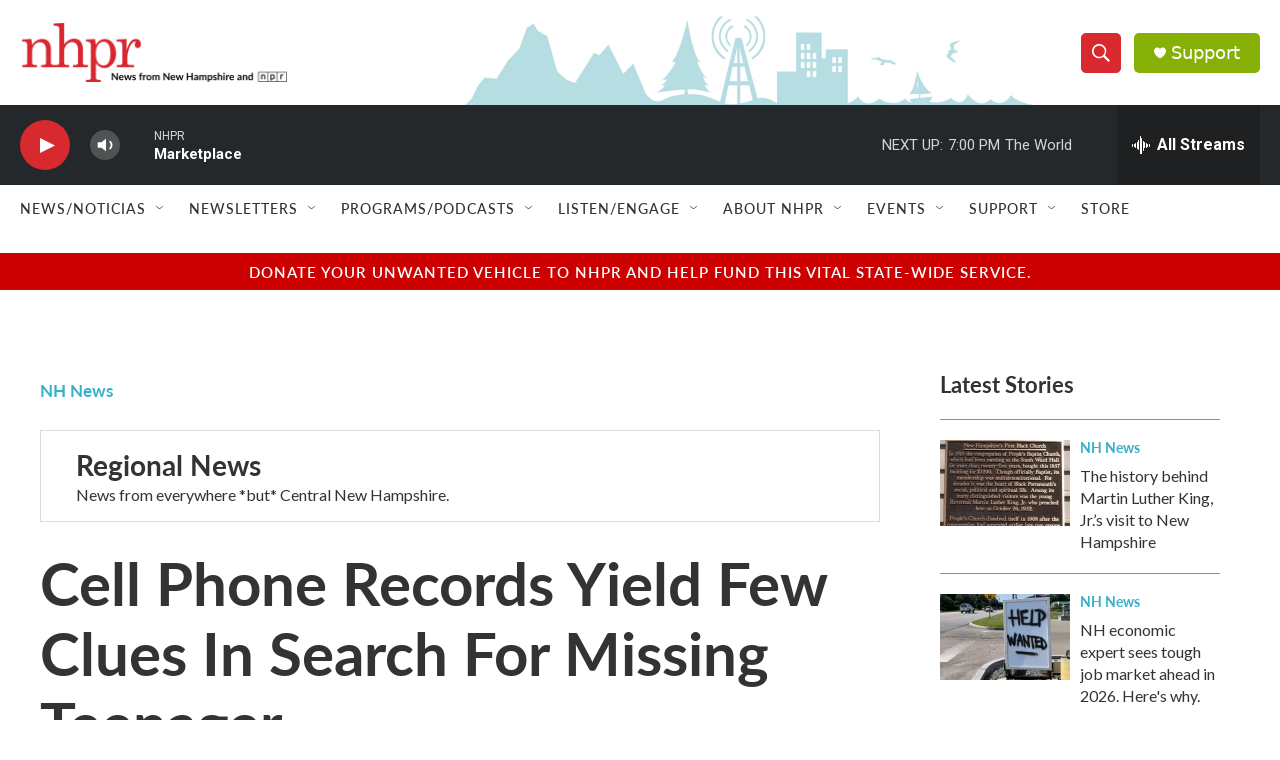

--- FILE ---
content_type: text/html;charset=UTF-8
request_url: https://www.nhpr.org/nh-news/2013-10-13/cell-phone-records-yield-few-clues-in-search-for-missing-teenager
body_size: 40402
content:
<!DOCTYPE html>
<html class="ArtP aside" lang="en">
    <head>
    <meta charset="UTF-8">

    

    <style data-cssvarsponyfill="true">
        :root { --siteBgColorInverse: #121212; --primaryTextColorInverse: #ffffff; --secondaryTextColorInverse: #cccccc; --tertiaryTextColorInverse: #cccccc; --headerBgColorInverse: #000000; --headerBorderColorInverse: #858585; --headerTextColorInverse: #62b1bf; --headerTextColorHoverInverse: #ffffff; --secC1_Inverse: #a2a2a2; --secC4_Inverse: #282828; --headerNavBarBgColorInverse: #121212; --headerMenuBgColorInverse: #ffffff; --headerMenuTextColorInverse: #6b2b85; --headerMenuTextColorHoverInverse: #6b2b85; --liveBlogTextColorInverse: #ffffff; --applyButtonColorInverse: #4485D5; --applyButtonTextColorInverse: #4485D5; --siteBgColor: #ffffff; --primaryTextColor: #333333; --secondaryTextColor: #d8292f; --secC1: #37b0c9; --secC4: #ffffff; --secC5: #ffffff; --siteBgColor: #ffffff; --siteInverseBgColor: #000000; --linkColor: #d8292f; --linkHoverColor: #68bff9; --headerBgColor: #ffffff; --headerBgColorInverse: #000000; --headerBorderColor: #e6e6e6; --headerBorderColorInverse: #858585; --tertiaryTextColor: #1c1c1c; --headerTextColor: #ffffff; --headerTextColorHover: #333333; --buttonTextColor: #ffffff; --headerNavBarBgColor: #ffffff; --headerNavBarTextColor: #333333; --headerMenuBgColor: #ffffff; --headerMenuTextColor: #333333; --headerMenuTextColorHover: #767676; --liveBlogTextColor: #282829; --applyButtonColor: #194173; --applyButtonTextColor: #2c4273; --primaryColor1: #25282a; --primaryColor2: #d8292f; --breakingColor: #ff6f00; --secC2: #dcdcdc; --secC3: #37b0c9; --secC5: #ffffff; --linkColor: #d8292f; --linkHoverColor: #68bff9; --donateBGColor: #87b006; --headerIconColor: #ffffff; --hatButtonBgColor: #ffffff; --hatButtonBgHoverColor: #411c58; --hatButtonBorderColor: #411c58; --hatButtonBorderHoverColor: #ffffff; --hatButtoniconColor: #d62021; --hatButtonTextColor: #411c58; --hatButtonTextHoverColor: #ffffff; --footerTextColor: #ffffff; --footerTextBgColor: #ffffff; --footerPartnersBgColor: #000000; --listBorderColor: #000000; --gridBorderColor: #e6e6e6; --tagButtonBorderColor: #d8292f; --tagButtonTextColor: #d8292f; --breakingTextColor: #ffffff; --sectionTextColor: #ff6f00; --contentWidth: 1240px; --primaryHeadlineFont: sans-serif; --secHlFont: sans-serif; --bodyFont: sans-serif; --colorWhite: #ffffff; --colorBlack: #000000;} .fonts-loaded { --primaryHeadlineFont: "Lato"; --secHlFont: "Lato"; --bodyFont: "Lato"; --liveBlogBodyFont: "Gotham SSm";}
    </style>

    
    
    <meta name="twitter:card" content="summary_large_image"/>
    
    
    <meta name="twitter:creator" content="@reblavoie"/>
    
    
    
    <meta name="twitter:description" content="Investigators say the last call made on a missing New Hampshire girl&#x27;s cellphone was at 6:30 p.m. Wednesday, about four hours after she was last…"/>
    
    
    <meta name="twitter:image" content="https://npr.brightspotcdn.com/dims4/default/222f403/2147483647/strip/true/crop/565x318+23+0/resize/1200x675!/quality/90/?url=http%3A%2F%2Fnpr-brightspot.s3.amazonaws.com%2Flegacy%2Fsites%2Fnhpr%2Ffiles%2F201310%2Fabigail.JPG"/>

    
    
    <meta name="twitter:site" content="@nhpr"/>
    
    
    
    <meta name="twitter:title" content="Cell Phone Records Yield Few Clues In Search For Missing Teenager"/>
    

    <meta property="fb:app_id" content="179437634226009">


<meta name="robots" content="max-image-preview:large">


    <meta property="og:title" content="Cell Phone Records Yield Few Clues In Search For Missing Teenager">

    <meta property="og:url" content="https://www.nhpr.org/nh-news/2013-10-13/cell-phone-records-yield-few-clues-in-search-for-missing-teenager">

    <meta property="og:image" content="https://npr.brightspotcdn.com/dims4/default/4324395/2147483647/strip/true/crop/606x318+3+0/resize/1200x630!/quality/90/?url=http%3A%2F%2Fnpr-brightspot.s3.amazonaws.com%2Flegacy%2Fsites%2Fnhpr%2Ffiles%2F201310%2Fabigail.JPG">

    
    <meta property="og:image:url" content="https://npr.brightspotcdn.com/dims4/default/4324395/2147483647/strip/true/crop/606x318+3+0/resize/1200x630!/quality/90/?url=http%3A%2F%2Fnpr-brightspot.s3.amazonaws.com%2Flegacy%2Fsites%2Fnhpr%2Ffiles%2F201310%2Fabigail.JPG">
    
    <meta property="og:image:width" content="1200">
    <meta property="og:image:height" content="630">
    <meta property="og:image:type" content="image/jpeg">
    

    <meta property="og:description" content="Investigators say the last call made on a missing New Hampshire girl&#x27;s cellphone was at 6:30 p.m. Wednesday, about four hours after she was last…">

    <meta property="og:site_name" content="New Hampshire Public Radio">



    <meta property="og:type" content="article">

    <meta property="article:author" content="https://www.nhpr.org/people/rebecca-lavoie">

    <meta property="article:author" content="https://www.nhpr.org/people/associated-press">

    <meta property="article:published_time" content="2013-10-13T22:17:17">

    <meta property="article:modified_time" content="2013-10-14T16:20:34">

    <meta property="article:section" content="NH News">

    <meta property="article:tag" content="Crime">

    <meta property="article:tag" content="North Country">


    <link data-cssvarsponyfill="true" class="Webpack-css" rel="stylesheet" href="https://npr.brightspotcdn.com/resource/00000177-1bc0-debb-a57f-dfcf4a950000/styleguide/All.min.0db89f2a608a6b13cec2d9fc84f71c45.gz.css">

    <link rel="stylesheet" href="https://use.typekit.net/avf8zpr.css">
<link rel="stylesheet" href="https://use.typekit.net/gwg4xog.css">
<link rel="preconnect" href="https://fonts.googleapis.com">
<link rel="preconnect" href="https://fonts.googleapis.com" crossorigin>
<link rel="stylesheet" href="https://fonts.googleapis.com/css2?family=Lato&amp;display=swap">
<link rel="stylesheet" href="https://fonts.googleapis.com/css2?family=Source%20Serif%204&amp;display=swap">


    <style>.FooterNavigation-items-item {
    display: inline-block
}</style>
<style>[class*='-articleBody'] > ul,
[class*='-articleBody'] > ul ul {
    list-style-type: disc;
}</style>
<style>h2 {
    font-size: 2rem;
}

h3 {
    font-size: 1.5rem;
}

.PromoA-category, .PromoAudioEpisode-category, .PromoB-category, .PromoC-category, .PromoD-category, .PromoE-category, .PromoEvent-category, .PromoLede-category, .PromoPeople-category, .PromoXSmall-category {
    color: var(--linkColor);
}


.PromoD-cta-button {
    font-family: var(--secondaryHeadlineFont),sans-serif;
    font-weight: 400;
}

div.NavigationItem {
    font-family: var(--secondaryHeadlineFont),sans-serif;
    font-weight: 500;
    letter-spacing: 0.5px;
}

button.StreamPill {
    font-family: var(--secondaryHeadlineFont),sans-serif;
    background-color: #d8292f;
}


div.AudioEnh {
    border-width: 1px;
    border-color: #7ccfde;
    border-style: solid;
    padding: 20px;
    margin: 0px;
}

div.AudioEnh-title {
    height: 0px;
}

div.AudioEnh-info {
    margin-bottom: 10px;
}

.RichTextBody p a {
    color: var(--linkColor);
    text-decoration: underline;
}

div.PromoC-audio-label {
    font-family: var(--secondaryHeadlineFont),sans-serif;
    font-weight: 400;
    letter-spacing: 0.5px;
}

div.ArtP-audioPlayer {
    font-family: var(--secondaryHeadlineFont),sans-serif;
    font-weight: 400;
    letter-spacing: 0.5px;
}

div.PH-persistent-player {
    font-family: var(--secondaryHeadlineFont),sans-serif;
    font-weight: 400;
}

div.PH-donate-button.gtm_donate {
    font-family: var(--secondaryHeadlineFont),sans-serif;
    font-weight: 400;
}

div.BrightspotPersistentPlayer-streamInfo{
    font-family: var(--secondaryHeadlineFont),sans-serif;
    font-weight: 400;
}

div.BrightspotPersistentPlayer-drawerControls{
    font-family: var(--secondaryHeadlineFont),sans-serif;
    font-weight: 400;
}

div.BrightspotPersistentPlayer-schedule{
    font-family: var(--secondaryHeadlineFont),sans-serif;
    font-weight: 400;
}

div.BrightspotPersistentPlayer-currentPlaying{
    font-family: var(--secondaryHeadlineFont),sans-serif;
    font-weight: 400;
}

div.BrightspotPersistentPlayer-drawerHeading{
    font-family: var(--secondaryHeadlineFont),sans-serif;
    font-weight: 400;
}

div.BrightspotPersistentPlayer-streamsList{
    font-family: var(--secondaryHeadlineFont),sans-serif;
    font-weight: 400;
}
</style>


    <meta name="viewport" content="width=device-width, initial-scale=1, viewport-fit=cover"><title>Cell Phone Records Yield Few Clues In Search For Missing Teenager | New Hampshire Public Radio</title><meta name="description" content="Investigators say the last call made on a missing New Hampshire girl&#x27;s cellphone was at 6:30 p.m. Wednesday, about four hours after she was last…"><link rel="canonical" href="https://www.nhpr.org/nh-news/2013-10-13/cell-phone-records-yield-few-clues-in-search-for-missing-teenager"><meta name="brightspot.contentId" content="0000017a-15d3-d736-a57f-17ffe1110001"><link rel="apple-touch-icon"sizes="180x180"href="/apple-touch-icon.png"><link rel="icon"type="image/png"href="/favicon-32x32.png"><link rel="icon"type="image/png"href="/favicon-16x16.png">
    
    
    <meta name="brightspot-dataLayer" content="{
  &quot;author&quot; : &quot;Rebecca Lavoie, Associated Press&quot;,
  &quot;bspStoryId&quot; : &quot;0000017a-15d3-d736-a57f-17ffe1110001&quot;,
  &quot;category&quot; : &quot;NH News&quot;,
  &quot;inlineAudio&quot; : 0,
  &quot;keywords&quot; : &quot;Crime,North Country&quot;,
  &quot;nprCmsSite&quot; : true,
  &quot;nprStoryId&quot; : &quot;232348688&quot;,
  &quot;pageType&quot; : &quot;news-story&quot;,
  &quot;program&quot; : &quot;&quot;,
  &quot;publishedDate&quot; : &quot;2013-10-13T18:17:17Z&quot;,
  &quot;siteName&quot; : &quot;New Hampshire Public Radio&quot;,
  &quot;station&quot; : &quot;New Hampshire Public Radio&quot;,
  &quot;stationOrgId&quot; : &quot;1177&quot;,
  &quot;storyOrgId&quot; : &quot;0&quot;,
  &quot;storyTheme&quot; : &quot;news-story&quot;,
  &quot;storyTitle&quot; : &quot;Cell Phone Records Yield Few Clues In Search For Missing Teenager&quot;,
  &quot;timezone&quot; : &quot;America/New_York&quot;,
  &quot;wordCount&quot; : 0,
  &quot;series&quot; : &quot;Regional News,The North Country&quot;
}">
    <script id="brightspot-dataLayer">
        (function () {
            var dataValue = document.head.querySelector('meta[name="brightspot-dataLayer"]').content;
            if (dataValue) {
                window.brightspotDataLayer = JSON.parse(dataValue);
            }
        })();
    </script>

    

    

    
    <script src="https://npr.brightspotcdn.com/resource/00000177-1bc0-debb-a57f-dfcf4a950000/styleguide/All.min.fd8f7fccc526453c829dde80fc7c2ef5.gz.js" async></script>
    

    <script type="application/ld+json">{"@context":"http://schema.org","@type":"NewsArticle","author":[{"@context":"http://schema.org","@type":"Person","name":"Rebecca Lavoie","url":"https://www.nhpr.org/people/rebecca-lavoie"},{"@context":"http://schema.org","@type":"Person","name":"Associated Press","url":"https://www.nhpr.org/people/associated-press"}],"dateModified":"2013-10-14T12:20:34Z","datePublished":"2013-10-13T18:17:17Z","headline":"Cell Phone Records Yield Few Clues In Search For Missing Teenager","image":{"@context":"http://schema.org","@type":"ImageObject","url":"https://npr.brightspotcdn.com/legacy/sites/nhpr/files/201310/abigail.JPG"},"mainEntityOfPage":{"@type":"NewsArticle","@id":"https://www.nhpr.org/nh-news/2013-10-13/cell-phone-records-yield-few-clues-in-search-for-missing-teenager"},"publisher":{"@type":"Organization","name":"NHPR","logo":{"@context":"http://schema.org","@type":"ImageObject","url":"https://npr.brightspotcdn.com/dims4/default/7075853/2147483647/resize/x60/quality/90/?url=http%3A%2F%2Fnpr-brightspot.s3.amazonaws.com%2Flegacy%2Fsites%2Fnhpr%2Ffiles%2F202009%2FCoBrandWebHeader_0.png"}}}</script><script type="application/ld+json">{"@context":"http://schema.org","@type":"ListenAction","name":"Cell Phone Records Yield Few Clues In Search For Missing Teenager"}</script><script type="application/ld+json">{"@context":"http://schema.org","@type":"BreadcrumbList","itemListElement":[{"@context":"http://schema.org","@type":"ListItem","item":"https://www.nhpr.org/nh-news","name":"NH News","position":"1"}]}</script><script>

  window.fbAsyncInit = function() {
      FB.init({
          
              appId : '179437634226009',
          
          xfbml : true,
          version : 'v2.9'
      });
  };

  (function(d, s, id){
     var js, fjs = d.getElementsByTagName(s)[0];
     if (d.getElementById(id)) {return;}
     js = d.createElement(s); js.id = id;
     js.src = "//connect.facebook.net/en_US/sdk.js";
     fjs.parentNode.insertBefore(js, fjs);
   }(document, 'script', 'facebook-jssdk'));
</script>
<script async="async" src="https://securepubads.g.doubleclick.net/tag/js/gpt.js"></script>
<script type="text/javascript">
    // Google tag setup
    var googletag = googletag || {};
    googletag.cmd = googletag.cmd || [];

    googletag.cmd.push(function () {
        // @see https://developers.google.com/publisher-tag/reference#googletag.PubAdsService_enableLazyLoad
        googletag.pubads().enableLazyLoad({
            fetchMarginPercent: 100, // fetch and render ads within this % of viewport
            renderMarginPercent: 100,
            mobileScaling: 1  // Same on mobile.
        });

        googletag.pubads().enableSingleRequest()
        googletag.pubads().enableAsyncRendering()
        googletag.pubads().collapseEmptyDivs()
        googletag.pubads().disableInitialLoad()
        googletag.enableServices()
    })
</script>
<meta name="gtm-dataLayer" content="{
  &quot;gtmAuthor&quot; : &quot;Rebecca Lavoie, Associated Press&quot;,
  &quot;gtmBspStoryId&quot; : &quot;0000017a-15d3-d736-a57f-17ffe1110001&quot;,
  &quot;gtmCategory&quot; : &quot;NH News&quot;,
  &quot;gtmInlineAudio&quot; : 0,
  &quot;gtmKeywords&quot; : &quot;Crime,North Country&quot;,
  &quot;gtmNprCmsSite&quot; : true,
  &quot;gtmNprStoryId&quot; : &quot;232348688&quot;,
  &quot;gtmPageType&quot; : &quot;news-story&quot;,
  &quot;gtmProgram&quot; : &quot;&quot;,
  &quot;gtmPublishedDate&quot; : &quot;2013-10-13T18:17:17Z&quot;,
  &quot;gtmSiteName&quot; : &quot;New Hampshire Public Radio&quot;,
  &quot;gtmStation&quot; : &quot;New Hampshire Public Radio&quot;,
  &quot;gtmStationOrgId&quot; : &quot;1177&quot;,
  &quot;gtmStoryOrgId&quot; : &quot;0&quot;,
  &quot;gtmStoryTheme&quot; : &quot;news-story&quot;,
  &quot;gtmStoryTitle&quot; : &quot;Cell Phone Records Yield Few Clues In Search For Missing Teenager&quot;,
  &quot;gtmTimezone&quot; : &quot;America/New_York&quot;,
  &quot;gtmWordCount&quot; : 0,
  &quot;gtmSeries&quot; : &quot;Regional News,The North Country&quot;
}"><script>

    (function () {
        var dataValue = document.head.querySelector('meta[name="gtm-dataLayer"]').content;
        if (dataValue) {
            window.dataLayer = window.dataLayer || [];
            dataValue = JSON.parse(dataValue);
            dataValue['event'] = 'gtmFirstView';
            window.dataLayer.push(dataValue);
        }
    })();

    (function(w,d,s,l,i){w[l]=w[l]||[];w[l].push({'gtm.start':
            new Date().getTime(),event:'gtm.js'});var f=d.getElementsByTagName(s)[0],
        j=d.createElement(s),dl=l!='dataLayer'?'&l='+l:'';j.async=true;j.src=
        'https://www.googletagmanager.com/gtm.js?id='+i+dl;f.parentNode.insertBefore(j,f);
})(window,document,'script','dataLayer','GTM-N39QFDR');</script><script>window.addEventListener('DOMContentLoaded', (event) => {
    window.nulldurationobserver = new MutationObserver(function (mutations) {
        document.querySelectorAll('.StreamPill-duration').forEach(pill => { 
      if (pill.innerText == "LISTENNULL") {
         pill.innerText = "LISTEN"
      } 
    });
      });

      window.nulldurationobserver.observe(document.body, {
        childList: true,
        subtree: true
      });
});
</script>
<script><script id="mcjs">!function(c,h,i,m,p){m=c.createElement(h),p=c.getElementsByTagName(h)[0],m.async=1,m.src=i,p.parentNode.insertBefore(m,p)}(document,"script","https://chimpstatic.com/mcjs-connected/js/users/518d7d011c9b8b095cda07361/19a27d4008eb5cc55ce7eeb80.js");</script></script>


    <script>
        var head = document.getElementsByTagName('head')
        head = head[0]
        var link = document.createElement('link');
        link.setAttribute('href', 'https://fonts.googleapis.com/css?family=Roboto|Roboto:400,500,700&display=swap');
        var relList = link.relList;

        if (relList && relList.supports('preload')) {
            link.setAttribute('as', 'style');
            link.setAttribute('rel', 'preload');
            link.setAttribute('onload', 'this.rel="stylesheet"');
            link.setAttribute('crossorigin', 'anonymous');
        } else {
            link.setAttribute('rel', 'stylesheet');
        }

        head.appendChild(link);
    </script>
</head>


    <body class="Page-body" data-content-width="1240px">
    <noscript>
    <iframe src="https://www.googletagmanager.com/ns.html?id=GTM-N39QFDR" height="0" width="0" style="display:none;visibility:hidden"></iframe>
</noscript>
        

    <!-- Putting icons here, so we don't have to include in a bunch of -body hbs's -->
<svg xmlns="http://www.w3.org/2000/svg" style="display:none" id="iconsMap1" class="iconsMap">
    <symbol id="play-icon" viewBox="0 0 115 115">
        <polygon points="0,0 115,57.5 0,115" fill="currentColor" />
    </symbol>
    <symbol id="grid" viewBox="0 0 32 32">
            <g>
                <path d="M6.4,5.7 C6.4,6.166669 6.166669,6.4 5.7,6.4 L0.7,6.4 C0.233331,6.4 0,6.166669 0,5.7 L0,0.7 C0,0.233331 0.233331,0 0.7,0 L5.7,0 C6.166669,0 6.4,0.233331 6.4,0.7 L6.4,5.7 Z M19.2,5.7 C19.2,6.166669 18.966669,6.4 18.5,6.4 L13.5,6.4 C13.033331,6.4 12.8,6.166669 12.8,5.7 L12.8,0.7 C12.8,0.233331 13.033331,0 13.5,0 L18.5,0 C18.966669,0 19.2,0.233331 19.2,0.7 L19.2,5.7 Z M32,5.7 C32,6.166669 31.766669,6.4 31.3,6.4 L26.3,6.4 C25.833331,6.4 25.6,6.166669 25.6,5.7 L25.6,0.7 C25.6,0.233331 25.833331,0 26.3,0 L31.3,0 C31.766669,0 32,0.233331 32,0.7 L32,5.7 Z M6.4,18.5 C6.4,18.966669 6.166669,19.2 5.7,19.2 L0.7,19.2 C0.233331,19.2 0,18.966669 0,18.5 L0,13.5 C0,13.033331 0.233331,12.8 0.7,12.8 L5.7,12.8 C6.166669,12.8 6.4,13.033331 6.4,13.5 L6.4,18.5 Z M19.2,18.5 C19.2,18.966669 18.966669,19.2 18.5,19.2 L13.5,19.2 C13.033331,19.2 12.8,18.966669 12.8,18.5 L12.8,13.5 C12.8,13.033331 13.033331,12.8 13.5,12.8 L18.5,12.8 C18.966669,12.8 19.2,13.033331 19.2,13.5 L19.2,18.5 Z M32,18.5 C32,18.966669 31.766669,19.2 31.3,19.2 L26.3,19.2 C25.833331,19.2 25.6,18.966669 25.6,18.5 L25.6,13.5 C25.6,13.033331 25.833331,12.8 26.3,12.8 L31.3,12.8 C31.766669,12.8 32,13.033331 32,13.5 L32,18.5 Z M6.4,31.3 C6.4,31.766669 6.166669,32 5.7,32 L0.7,32 C0.233331,32 0,31.766669 0,31.3 L0,26.3 C0,25.833331 0.233331,25.6 0.7,25.6 L5.7,25.6 C6.166669,25.6 6.4,25.833331 6.4,26.3 L6.4,31.3 Z M19.2,31.3 C19.2,31.766669 18.966669,32 18.5,32 L13.5,32 C13.033331,32 12.8,31.766669 12.8,31.3 L12.8,26.3 C12.8,25.833331 13.033331,25.6 13.5,25.6 L18.5,25.6 C18.966669,25.6 19.2,25.833331 19.2,26.3 L19.2,31.3 Z M32,31.3 C32,31.766669 31.766669,32 31.3,32 L26.3,32 C25.833331,32 25.6,31.766669 25.6,31.3 L25.6,26.3 C25.6,25.833331 25.833331,25.6 26.3,25.6 L31.3,25.6 C31.766669,25.6 32,25.833331 32,26.3 L32,31.3 Z" id=""></path>
            </g>
    </symbol>
    <symbol id="radio-stream" width="18" height="19" viewBox="0 0 18 19">
        <g fill="currentColor" fill-rule="nonzero">
            <path d="M.5 8c-.276 0-.5.253-.5.565v1.87c0 .312.224.565.5.565s.5-.253.5-.565v-1.87C1 8.253.776 8 .5 8zM2.5 8c-.276 0-.5.253-.5.565v1.87c0 .312.224.565.5.565s.5-.253.5-.565v-1.87C3 8.253 2.776 8 2.5 8zM3.5 7c-.276 0-.5.276-.5.617v3.766c0 .34.224.617.5.617s.5-.276.5-.617V7.617C4 7.277 3.776 7 3.5 7zM5.5 6c-.276 0-.5.275-.5.613v5.774c0 .338.224.613.5.613s.5-.275.5-.613V6.613C6 6.275 5.776 6 5.5 6zM6.5 4c-.276 0-.5.26-.5.58v8.84c0 .32.224.58.5.58s.5-.26.5-.58V4.58C7 4.26 6.776 4 6.5 4zM8.5 0c-.276 0-.5.273-.5.61v17.78c0 .337.224.61.5.61s.5-.273.5-.61V.61C9 .273 8.776 0 8.5 0zM9.5 2c-.276 0-.5.274-.5.612v14.776c0 .338.224.612.5.612s.5-.274.5-.612V2.612C10 2.274 9.776 2 9.5 2zM11.5 5c-.276 0-.5.276-.5.616v8.768c0 .34.224.616.5.616s.5-.276.5-.616V5.616c0-.34-.224-.616-.5-.616zM12.5 6c-.276 0-.5.262-.5.584v4.832c0 .322.224.584.5.584s.5-.262.5-.584V6.584c0-.322-.224-.584-.5-.584zM14.5 7c-.276 0-.5.29-.5.647v3.706c0 .357.224.647.5.647s.5-.29.5-.647V7.647C15 7.29 14.776 7 14.5 7zM15.5 8c-.276 0-.5.253-.5.565v1.87c0 .312.224.565.5.565s.5-.253.5-.565v-1.87c0-.312-.224-.565-.5-.565zM17.5 8c-.276 0-.5.253-.5.565v1.87c0 .312.224.565.5.565s.5-.253.5-.565v-1.87c0-.312-.224-.565-.5-.565z"/>
        </g>
    </symbol>
    <symbol id="icon-magnify" viewBox="0 0 31 31">
        <g>
            <path fill-rule="evenodd" d="M22.604 18.89l-.323.566 8.719 8.8L28.255 31l-8.719-8.8-.565.404c-2.152 1.346-4.386 2.018-6.7 2.018-3.39 0-6.284-1.21-8.679-3.632C1.197 18.568 0 15.66 0 12.27c0-3.39 1.197-6.283 3.592-8.678C5.987 1.197 8.88 0 12.271 0c3.39 0 6.283 1.197 8.678 3.592 2.395 2.395 3.593 5.288 3.593 8.679 0 2.368-.646 4.574-1.938 6.62zM19.162 5.77C17.322 3.925 15.089 3 12.46 3c-2.628 0-4.862.924-6.702 2.77C3.92 7.619 3 9.862 3 12.5c0 2.639.92 4.882 2.76 6.73C7.598 21.075 9.832 22 12.46 22c2.629 0 4.862-.924 6.702-2.77C21.054 17.33 22 15.085 22 12.5c0-2.586-.946-4.83-2.838-6.73z"/>
        </g>
    </symbol>
    <symbol id="burger-menu" viewBox="0 0 14 10">
        <g>
            <path fill-rule="evenodd" d="M0 5.5v-1h14v1H0zM0 1V0h14v1H0zm0 9V9h14v1H0z"></path>
        </g>
    </symbol>
    <symbol id="close-x" viewBox="0 0 14 14">
        <g>
            <path fill-rule="nonzero" d="M6.336 7L0 .664.664 0 7 6.336 13.336 0 14 .664 7.664 7 14 13.336l-.664.664L7 7.664.664 14 0 13.336 6.336 7z"></path>
        </g>
    </symbol>
    <symbol id="share-more-arrow" viewBox="0 0 512 512" style="enable-background:new 0 0 512 512;">
        <g>
            <g>
                <path d="M512,241.7L273.643,3.343v156.152c-71.41,3.744-138.015,33.337-188.958,84.28C30.075,298.384,0,370.991,0,448.222v60.436
                    l29.069-52.985c45.354-82.671,132.173-134.027,226.573-134.027c5.986,0,12.004,0.212,18.001,0.632v157.779L512,241.7z
                    M255.642,290.666c-84.543,0-163.661,36.792-217.939,98.885c26.634-114.177,129.256-199.483,251.429-199.483h15.489V78.131
                    l163.568,163.568L304.621,405.267V294.531l-13.585-1.683C279.347,291.401,267.439,290.666,255.642,290.666z"></path>
            </g>
        </g>
    </symbol>
    <symbol id="chevron" viewBox="0 0 100 100">
        <g>
            <path d="M22.4566257,37.2056786 L-21.4456527,71.9511488 C-22.9248661,72.9681457 -24.9073712,72.5311671 -25.8758148,70.9765924 L-26.9788683,69.2027424 C-27.9450684,67.6481676 -27.5292733,65.5646602 -26.0500598,64.5484493 L20.154796,28.2208967 C21.5532435,27.2597011 23.3600078,27.2597011 24.759951,28.2208967 L71.0500598,64.4659264 C72.5292733,65.4829232 72.9450684,67.5672166 71.9788683,69.1217913 L70.8750669,70.8956413 C69.9073712,72.4502161 67.9241183,72.8848368 66.4449048,71.8694118 L22.4566257,37.2056786 Z" id="Transparent-Chevron" transform="translate(22.500000, 50.000000) rotate(90.000000) translate(-22.500000, -50.000000) "></path>
        </g>
    </symbol>
</svg>

<svg xmlns="http://www.w3.org/2000/svg" style="display:none" id="iconsMap2" class="iconsMap">
    <symbol id="mono-icon-facebook" viewBox="0 0 10 19">
        <path fill-rule="evenodd" d="M2.707 18.25V10.2H0V7h2.707V4.469c0-1.336.375-2.373 1.125-3.112C4.582.62 5.578.25 6.82.25c1.008 0 1.828.047 2.461.14v2.848H7.594c-.633 0-1.067.14-1.301.422-.188.235-.281.61-.281 1.125V7H9l-.422 3.2H6.012v8.05H2.707z"></path>
    </symbol>
    <symbol id="mono-icon-instagram" viewBox="0 0 17 17">
        <g>
            <path fill-rule="evenodd" d="M8.281 4.207c.727 0 1.4.182 2.022.545a4.055 4.055 0 0 1 1.476 1.477c.364.62.545 1.294.545 2.021 0 .727-.181 1.4-.545 2.021a4.055 4.055 0 0 1-1.476 1.477 3.934 3.934 0 0 1-2.022.545c-.726 0-1.4-.182-2.021-.545a4.055 4.055 0 0 1-1.477-1.477 3.934 3.934 0 0 1-.545-2.021c0-.727.182-1.4.545-2.021A4.055 4.055 0 0 1 6.26 4.752a3.934 3.934 0 0 1 2.021-.545zm0 6.68a2.54 2.54 0 0 0 1.864-.774 2.54 2.54 0 0 0 .773-1.863 2.54 2.54 0 0 0-.773-1.863 2.54 2.54 0 0 0-1.864-.774 2.54 2.54 0 0 0-1.863.774 2.54 2.54 0 0 0-.773 1.863c0 .727.257 1.348.773 1.863a2.54 2.54 0 0 0 1.863.774zM13.45 4.03c-.023.258-.123.48-.299.668a.856.856 0 0 1-.65.281.913.913 0 0 1-.668-.28.913.913 0 0 1-.281-.669c0-.258.094-.48.281-.668a.913.913 0 0 1 .668-.28c.258 0 .48.093.668.28.187.188.281.41.281.668zm2.672.95c.023.656.035 1.746.035 3.269 0 1.523-.017 2.62-.053 3.287-.035.668-.134 1.248-.298 1.74a4.098 4.098 0 0 1-.967 1.53 4.098 4.098 0 0 1-1.53.966c-.492.164-1.072.264-1.74.3-.668.034-1.763.052-3.287.052-1.523 0-2.619-.018-3.287-.053-.668-.035-1.248-.146-1.74-.334a3.747 3.747 0 0 1-1.53-.931 4.098 4.098 0 0 1-.966-1.53c-.164-.492-.264-1.072-.299-1.74C.424 10.87.406 9.773.406 8.25S.424 5.63.46 4.963c.035-.668.135-1.248.299-1.74.21-.586.533-1.096.967-1.53A4.098 4.098 0 0 1 3.254.727c.492-.164 1.072-.264 1.74-.3C5.662.394 6.758.376 8.281.376c1.524 0 2.62.018 3.287.053.668.035 1.248.135 1.74.299a4.098 4.098 0 0 1 2.496 2.496c.165.492.27 1.078.317 1.757zm-1.687 7.91c.14-.399.234-1.032.28-1.899.024-.515.036-1.242.036-2.18V7.689c0-.961-.012-1.688-.035-2.18-.047-.89-.14-1.524-.281-1.899a2.537 2.537 0 0 0-1.512-1.511c-.375-.14-1.008-.235-1.899-.282a51.292 51.292 0 0 0-2.18-.035H7.72c-.938 0-1.664.012-2.18.035-.867.047-1.5.141-1.898.282a2.537 2.537 0 0 0-1.512 1.511c-.14.375-.234 1.008-.281 1.899a51.292 51.292 0 0 0-.036 2.18v1.125c0 .937.012 1.664.036 2.18.047.866.14 1.5.28 1.898.306.726.81 1.23 1.513 1.511.398.141 1.03.235 1.898.282.516.023 1.242.035 2.18.035h1.125c.96 0 1.687-.012 2.18-.035.89-.047 1.523-.141 1.898-.282.726-.304 1.23-.808 1.512-1.511z"></path>
        </g>
    </symbol>
    <symbol id="mono-icon-email" viewBox="0 0 512 512">
        <g>
            <path d="M67,148.7c11,5.8,163.8,89.1,169.5,92.1c5.7,3,11.5,4.4,20.5,4.4c9,0,14.8-1.4,20.5-4.4c5.7-3,158.5-86.3,169.5-92.1
                c4.1-2.1,11-5.9,12.5-10.2c2.6-7.6-0.2-10.5-11.3-10.5H257H65.8c-11.1,0-13.9,3-11.3,10.5C56,142.9,62.9,146.6,67,148.7z"></path>
            <path d="M455.7,153.2c-8.2,4.2-81.8,56.6-130.5,88.1l82.2,92.5c2,2,2.9,4.4,1.8,5.6c-1.2,1.1-3.8,0.5-5.9-1.4l-98.6-83.2
                c-14.9,9.6-25.4,16.2-27.2,17.2c-7.7,3.9-13.1,4.4-20.5,4.4c-7.4,0-12.8-0.5-20.5-4.4c-1.9-1-12.3-7.6-27.2-17.2l-98.6,83.2
                c-2,2-4.7,2.6-5.9,1.4c-1.2-1.1-0.3-3.6,1.7-5.6l82.1-92.5c-48.7-31.5-123.1-83.9-131.3-88.1c-8.8-4.5-9.3,0.8-9.3,4.9
                c0,4.1,0,205,0,205c0,9.3,13.7,20.9,23.5,20.9H257h185.5c9.8,0,21.5-11.7,21.5-20.9c0,0,0-201,0-205
                C464,153.9,464.6,148.7,455.7,153.2z"></path>
        </g>
    </symbol>
    <symbol id="default-image" width="24" height="24" viewBox="0 0 24 24" fill="none" stroke="currentColor" stroke-width="2" stroke-linecap="round" stroke-linejoin="round" class="feather feather-image">
        <rect x="3" y="3" width="18" height="18" rx="2" ry="2"></rect>
        <circle cx="8.5" cy="8.5" r="1.5"></circle>
        <polyline points="21 15 16 10 5 21"></polyline>
    </symbol>
    <symbol id="icon-email" width="18px" viewBox="0 0 20 14">
        <g id="Symbols" stroke="none" stroke-width="1" fill="none" fill-rule="evenodd" stroke-linecap="round" stroke-linejoin="round">
            <g id="social-button-bar" transform="translate(-125.000000, -8.000000)" stroke="#000000">
                <g id="Group-2" transform="translate(120.000000, 0.000000)">
                    <g id="envelope" transform="translate(6.000000, 9.000000)">
                        <path d="M17.5909091,10.6363636 C17.5909091,11.3138182 17.0410909,11.8636364 16.3636364,11.8636364 L1.63636364,11.8636364 C0.958909091,11.8636364 0.409090909,11.3138182 0.409090909,10.6363636 L0.409090909,1.63636364 C0.409090909,0.958090909 0.958909091,0.409090909 1.63636364,0.409090909 L16.3636364,0.409090909 C17.0410909,0.409090909 17.5909091,0.958090909 17.5909091,1.63636364 L17.5909091,10.6363636 L17.5909091,10.6363636 Z" id="Stroke-406"></path>
                        <polyline id="Stroke-407" points="17.1818182 0.818181818 9 7.36363636 0.818181818 0.818181818"></polyline>
                    </g>
                </g>
            </g>
        </g>
    </symbol>
    <symbol id="mono-icon-print" viewBox="0 0 12 12">
        <g fill-rule="evenodd">
            <path fill-rule="nonzero" d="M9 10V7H3v3H1a1 1 0 0 1-1-1V4a1 1 0 0 1 1-1h10a1 1 0 0 1 1 1v3.132A2.868 2.868 0 0 1 9.132 10H9zm.5-4.5a1 1 0 1 0 0-2 1 1 0 0 0 0 2zM3 0h6v2H3z"></path>
            <path d="M4 8h4v4H4z"></path>
        </g>
    </symbol>
    <symbol id="mono-icon-copylink" viewBox="0 0 12 12">
        <g fill-rule="evenodd">
            <path d="M10.199 2.378c.222.205.4.548.465.897.062.332.016.614-.132.774L8.627 6.106c-.187.203-.512.232-.75-.014a.498.498 0 0 0-.706.028.499.499 0 0 0 .026.706 1.509 1.509 0 0 0 2.165-.04l1.903-2.06c.37-.398.506-.98.382-1.636-.105-.557-.392-1.097-.77-1.445L9.968.8C9.591.452 9.03.208 8.467.145 7.803.072 7.233.252 6.864.653L4.958 2.709a1.509 1.509 0 0 0 .126 2.161.5.5 0 1 0 .68-.734c-.264-.218-.26-.545-.071-.747L7.597 1.33c.147-.16.425-.228.76-.19.353.038.71.188.931.394l.91.843.001.001zM1.8 9.623c-.222-.205-.4-.549-.465-.897-.062-.332-.016-.614.132-.774l1.905-2.057c.187-.203.512-.232.75.014a.498.498 0 0 0 .706-.028.499.499 0 0 0-.026-.706 1.508 1.508 0 0 0-2.165.04L.734 7.275c-.37.399-.506.98-.382 1.637.105.557.392 1.097.77 1.445l.91.843c.376.35.937.594 1.5.656.664.073 1.234-.106 1.603-.507L7.04 9.291a1.508 1.508 0 0 0-.126-2.16.5.5 0 0 0-.68.734c.264.218.26.545.071.747l-1.904 2.057c-.147.16-.425.228-.76.191-.353-.038-.71-.188-.931-.394l-.91-.843z"></path>
            <path d="M8.208 3.614a.5.5 0 0 0-.707.028L3.764 7.677a.5.5 0 0 0 .734.68L8.235 4.32a.5.5 0 0 0-.027-.707"></path>
        </g>
    </symbol>
    <symbol id="mono-icon-linkedin" viewBox="0 0 16 17">
        <g fill-rule="evenodd">
            <path d="M3.734 16.125H.464V5.613h3.27zM2.117 4.172c-.515 0-.96-.188-1.336-.563A1.825 1.825 0 0 1 .22 2.273c0-.515.187-.96.562-1.335.375-.375.82-.563 1.336-.563.516 0 .961.188 1.336.563.375.375.563.82.563 1.335 0 .516-.188.961-.563 1.336-.375.375-.82.563-1.336.563zM15.969 16.125h-3.27v-5.133c0-.844-.07-1.453-.21-1.828-.259-.633-.762-.95-1.512-.95s-1.278.282-1.582.845c-.235.421-.352 1.043-.352 1.863v5.203H5.809V5.613h3.128v1.442h.036c.234-.469.609-.856 1.125-1.16.562-.375 1.218-.563 1.968-.563 1.524 0 2.59.48 3.2 1.441.468.774.703 1.97.703 3.586v5.766z"></path>
        </g>
    </symbol>
    <symbol id="mono-icon-pinterest" viewBox="0 0 512 512">
        <g>
            <path d="M256,32C132.3,32,32,132.3,32,256c0,91.7,55.2,170.5,134.1,205.2c-0.6-15.6-0.1-34.4,3.9-51.4
                c4.3-18.2,28.8-122.1,28.8-122.1s-7.2-14.3-7.2-35.4c0-33.2,19.2-58,43.2-58c20.4,0,30.2,15.3,30.2,33.6
                c0,20.5-13.1,51.1-19.8,79.5c-5.6,23.8,11.9,43.1,35.4,43.1c42.4,0,71-54.5,71-119.1c0-49.1-33.1-85.8-93.2-85.8
                c-67.9,0-110.3,50.7-110.3,107.3c0,19.5,5.8,33.3,14.8,43.9c4.1,4.9,4.7,6.9,3.2,12.5c-1.1,4.1-3.5,14-4.6,18
                c-1.5,5.7-6.1,7.7-11.2,5.6c-31.3-12.8-45.9-47-45.9-85.6c0-63.6,53.7-139.9,160.1-139.9c85.5,0,141.8,61.9,141.8,128.3
                c0,87.9-48.9,153.5-120.9,153.5c-24.2,0-46.9-13.1-54.7-27.9c0,0-13,51.6-15.8,61.6c-4.7,17.3-14,34.5-22.5,48
                c20.1,5.9,41.4,9.2,63.5,9.2c123.7,0,224-100.3,224-224C480,132.3,379.7,32,256,32z"></path>
        </g>
    </symbol>
    <symbol id="mono-icon-tumblr" viewBox="0 0 512 512">
        <g>
            <path d="M321.2,396.3c-11.8,0-22.4-2.8-31.5-8.3c-6.9-4.1-11.5-9.6-14-16.4c-2.6-6.9-3.6-22.3-3.6-46.4V224h96v-64h-96V48h-61.9
                c-2.7,21.5-7.5,44.7-14.5,58.6c-7,13.9-14,25.8-25.6,35.7c-11.6,9.9-25.6,17.9-41.9,23.3V224h48v140.4c0,19,2,33.5,5.9,43.5
                c4,10,11.1,19.5,21.4,28.4c10.3,8.9,22.8,15.7,37.3,20.5c14.6,4.8,31.4,7.2,50.4,7.2c16.7,0,30.3-1.7,44.7-5.1
                c14.4-3.4,30.5-9.3,48.2-17.6v-65.6C363.2,389.4,342.3,396.3,321.2,396.3z"></path>
        </g>
    </symbol>
    <symbol id="mono-icon-twitter" viewBox="0 0 1200 1227">
        <g>
            <path d="M714.163 519.284L1160.89 0H1055.03L667.137 450.887L357.328 0H0L468.492 681.821L0 1226.37H105.866L515.491
            750.218L842.672 1226.37H1200L714.137 519.284H714.163ZM569.165 687.828L521.697 619.934L144.011 79.6944H306.615L611.412
            515.685L658.88 583.579L1055.08 1150.3H892.476L569.165 687.854V687.828Z" fill="white"></path>
        </g>
    </symbol>
    <symbol id="mono-icon-youtube" viewBox="0 0 512 512">
        <g>
            <path fill-rule="evenodd" d="M508.6,148.8c0-45-33.1-81.2-74-81.2C379.2,65,322.7,64,265,64c-3,0-6,0-9,0s-6,0-9,0c-57.6,0-114.2,1-169.6,3.6
                c-40.8,0-73.9,36.4-73.9,81.4C1,184.6-0.1,220.2,0,255.8C-0.1,291.4,1,327,3.4,362.7c0,45,33.1,81.5,73.9,81.5
                c58.2,2.7,117.9,3.9,178.6,3.8c60.8,0.2,120.3-1,178.6-3.8c40.9,0,74-36.5,74-81.5c2.4-35.7,3.5-71.3,3.4-107
                C512.1,220.1,511,184.5,508.6,148.8z M207,353.9V157.4l145,98.2L207,353.9z"></path>
        </g>
    </symbol>
    <symbol id="mono-icon-flipboard" viewBox="0 0 500 500">
        <g>
            <path d="M0,0V500H500V0ZM400,200H300V300H200V400H100V100H400Z"></path>
        </g>
    </symbol>
    <symbol id="mono-icon-bluesky" viewBox="0 0 568 501">
        <g>
            <path d="M123.121 33.6637C188.241 82.5526 258.281 181.681 284 234.873C309.719 181.681 379.759 82.5526 444.879
            33.6637C491.866 -1.61183 568 -28.9064 568 57.9464C568 75.2916 558.055 203.659 552.222 224.501C531.947 296.954
            458.067 315.434 392.347 304.249C507.222 323.8 536.444 388.56 473.333 453.32C353.473 576.312 301.061 422.461
            287.631 383.039C285.169 375.812 284.017 372.431 284 375.306C283.983 372.431 282.831 375.812 280.369 383.039C266.939
            422.461 214.527 576.312 94.6667 453.32C31.5556 388.56 60.7778 323.8 175.653 304.249C109.933 315.434 36.0535
            296.954 15.7778 224.501C9.94525 203.659 0 75.2916 0 57.9464C0 -28.9064 76.1345 -1.61183 123.121 33.6637Z"
            fill="white">
            </path>
        </g>
    </symbol>
    <symbol id="mono-icon-threads" viewBox="0 0 192 192">
        <g>
            <path d="M141.537 88.9883C140.71 88.5919 139.87 88.2104 139.019 87.8451C137.537 60.5382 122.616 44.905 97.5619 44.745C97.4484 44.7443 97.3355 44.7443 97.222 44.7443C82.2364 44.7443 69.7731 51.1409 62.102 62.7807L75.881 72.2328C81.6116 63.5383 90.6052 61.6848 97.2286 61.6848C97.3051 61.6848 97.3819 61.6848 97.4576 61.6855C105.707 61.7381 111.932 64.1366 115.961 68.814C118.893 72.2193 120.854 76.925 121.825 82.8638C114.511 81.6207 106.601 81.2385 98.145 81.7233C74.3247 83.0954 59.0111 96.9879 60.0396 116.292C60.5615 126.084 65.4397 134.508 73.775 140.011C80.8224 144.663 89.899 146.938 99.3323 146.423C111.79 145.74 121.563 140.987 128.381 132.296C133.559 125.696 136.834 117.143 138.28 106.366C144.217 109.949 148.617 114.664 151.047 120.332C155.179 129.967 155.42 145.8 142.501 158.708C131.182 170.016 117.576 174.908 97.0135 175.059C74.2042 174.89 56.9538 167.575 45.7381 153.317C35.2355 139.966 29.8077 120.682 29.6052 96C29.8077 71.3178 35.2355 52.0336 45.7381 38.6827C56.9538 24.4249 74.2039 17.11 97.0132 16.9405C119.988 17.1113 137.539 24.4614 149.184 38.788C154.894 45.8136 159.199 54.6488 162.037 64.9503L178.184 60.6422C174.744 47.9622 169.331 37.0357 161.965 27.974C147.036 9.60668 125.202 0.195148 97.0695 0H96.9569C68.8816 0.19447 47.2921 9.6418 32.7883 28.0793C19.8819 44.4864 13.2244 67.3157 13.0007 95.9325L13 96L13.0007 96.0675C13.2244 124.684 19.8819 147.514 32.7883 163.921C47.2921 182.358 68.8816 191.806 96.9569 192H97.0695C122.03 191.827 139.624 185.292 154.118 170.811C173.081 151.866 172.51 128.119 166.26 113.541C161.776 103.087 153.227 94.5962 141.537 88.9883ZM98.4405 129.507C88.0005 130.095 77.1544 125.409 76.6196 115.372C76.2232 107.93 81.9158 99.626 99.0812 98.6368C101.047 98.5234 102.976 98.468 104.871 98.468C111.106 98.468 116.939 99.0737 122.242 100.233C120.264 124.935 108.662 128.946 98.4405 129.507Z" fill="white"></path>
        </g>
    </symbol>
 </svg>

<svg xmlns="http://www.w3.org/2000/svg" style="display:none" id="iconsMap3" class="iconsMap">
    <symbol id="volume-mute" x="0px" y="0px" viewBox="0 0 24 24" style="enable-background:new 0 0 24 24;">
        <polygon fill="currentColor" points="11,5 6,9 2,9 2,15 6,15 11,19 "/>
        <line style="fill:none;stroke:currentColor;stroke-width:2;stroke-linecap:round;stroke-linejoin:round;" x1="23" y1="9" x2="17" y2="15"/>
        <line style="fill:none;stroke:currentColor;stroke-width:2;stroke-linecap:round;stroke-linejoin:round;" x1="17" y1="9" x2="23" y2="15"/>
    </symbol>
    <symbol id="volume-low" x="0px" y="0px" viewBox="0 0 24 24" style="enable-background:new 0 0 24 24;" xml:space="preserve">
        <polygon fill="currentColor" points="11,5 6,9 2,9 2,15 6,15 11,19 "/>
    </symbol>
    <symbol id="volume-mid" x="0px" y="0px" viewBox="0 0 24 24" style="enable-background:new 0 0 24 24;">
        <polygon fill="currentColor" points="11,5 6,9 2,9 2,15 6,15 11,19 "/>
        <path style="fill:none;stroke:currentColor;stroke-width:2;stroke-linecap:round;stroke-linejoin:round;" d="M15.5,8.5c2,2,2,5.1,0,7.1"/>
    </symbol>
    <symbol id="volume-high" x="0px" y="0px" viewBox="0 0 24 24" style="enable-background:new 0 0 24 24;">
        <polygon fill="currentColor" points="11,5 6,9 2,9 2,15 6,15 11,19 "/>
        <path style="fill:none;stroke:currentColor;stroke-width:2;stroke-linecap:round;stroke-linejoin:round;" d="M19.1,4.9c3.9,3.9,3.9,10.2,0,14.1 M15.5,8.5c2,2,2,5.1,0,7.1"/>
    </symbol>
    <symbol id="pause-icon" viewBox="0 0 12 16">
        <rect x="0" y="0" width="4" height="16" fill="currentColor"></rect>
        <rect x="8" y="0" width="4" height="16" fill="currentColor"></rect>
    </symbol>
    <symbol id="heart" viewBox="0 0 24 24">
        <g>
            <path d="M12 4.435c-1.989-5.399-12-4.597-12 3.568 0 4.068 3.06 9.481 12 14.997 8.94-5.516 12-10.929 12-14.997 0-8.118-10-8.999-12-3.568z"/>
        </g>
    </symbol>
    <symbol id="icon-location" width="24" height="24" viewBox="0 0 24 24" fill="currentColor" stroke="currentColor" stroke-width="2" stroke-linecap="round" stroke-linejoin="round" class="feather feather-map-pin">
        <path d="M21 10c0 7-9 13-9 13s-9-6-9-13a9 9 0 0 1 18 0z" fill="currentColor" fill-opacity="1"></path>
        <circle cx="12" cy="10" r="5" fill="#ffffff"></circle>
    </symbol>
    <symbol id="icon-ticket" width="23px" height="15px" viewBox="0 0 23 15">
        <g stroke="none" stroke-width="1" fill="none" fill-rule="evenodd">
            <g transform="translate(-625.000000, -1024.000000)">
                <g transform="translate(625.000000, 1024.000000)">
                    <path d="M0,12.057377 L0,3.94262296 C0.322189879,4.12588308 0.696256938,4.23076923 1.0952381,4.23076923 C2.30500469,4.23076923 3.28571429,3.26645946 3.28571429,2.07692308 C3.28571429,1.68461385 3.17904435,1.31680209 2.99266757,1 L20.0073324,1 C19.8209556,1.31680209 19.7142857,1.68461385 19.7142857,2.07692308 C19.7142857,3.26645946 20.6949953,4.23076923 21.9047619,4.23076923 C22.3037431,4.23076923 22.6778101,4.12588308 23,3.94262296 L23,12.057377 C22.6778101,11.8741169 22.3037431,11.7692308 21.9047619,11.7692308 C20.6949953,11.7692308 19.7142857,12.7335405 19.7142857,13.9230769 C19.7142857,14.3153862 19.8209556,14.6831979 20.0073324,15 L2.99266757,15 C3.17904435,14.6831979 3.28571429,14.3153862 3.28571429,13.9230769 C3.28571429,12.7335405 2.30500469,11.7692308 1.0952381,11.7692308 C0.696256938,11.7692308 0.322189879,11.8741169 -2.13162821e-14,12.057377 Z" fill="currentColor"></path>
                    <path d="M14.5,0.533333333 L14.5,15.4666667" stroke="#FFFFFF" stroke-linecap="square" stroke-dasharray="2"></path>
                </g>
            </g>
        </g>
    </symbol>
    <symbol id="icon-refresh" width="24" height="24" viewBox="0 0 24 24" fill="none" stroke="currentColor" stroke-width="2" stroke-linecap="round" stroke-linejoin="round" class="feather feather-refresh-cw">
        <polyline points="23 4 23 10 17 10"></polyline>
        <polyline points="1 20 1 14 7 14"></polyline>
        <path d="M3.51 9a9 9 0 0 1 14.85-3.36L23 10M1 14l4.64 4.36A9 9 0 0 0 20.49 15"></path>
    </symbol>

    <symbol>
    <g id="mono-icon-link-post" stroke="none" stroke-width="1" fill="none" fill-rule="evenodd">
        <g transform="translate(-313.000000, -10148.000000)" fill="#000000" fill-rule="nonzero">
            <g transform="translate(306.000000, 10142.000000)">
                <path d="M14.0614027,11.2506973 L14.3070318,11.2618997 C15.6181751,11.3582102 16.8219637,12.0327684 17.6059678,13.1077805 C17.8500396,13.4424472 17.7765978,13.9116075 17.441931,14.1556793 C17.1072643,14.3997511 16.638104,14.3263093 16.3940322,13.9916425 C15.8684436,13.270965 15.0667922,12.8217495 14.1971448,12.7578692 C13.3952042,12.6989624 12.605753,12.9728728 12.0021966,13.5148801 L11.8552806,13.6559298 L9.60365896,15.9651545 C8.45118119,17.1890154 8.4677248,19.1416686 9.64054436,20.3445766 C10.7566428,21.4893084 12.5263723,21.5504727 13.7041492,20.5254372 L13.8481981,20.3916503 L15.1367586,19.070032 C15.4259192,18.7734531 15.9007548,18.7674393 16.1973338,19.0565998 C16.466951,19.3194731 16.4964317,19.7357968 16.282313,20.0321436 L16.2107659,20.117175 L14.9130245,21.4480474 C13.1386707,23.205741 10.3106091,23.1805355 8.5665371,21.3917196 C6.88861294,19.6707486 6.81173139,16.9294487 8.36035888,15.1065701 L8.5206409,14.9274155 L10.7811785,12.6088842 C11.6500838,11.7173642 12.8355419,11.2288664 14.0614027,11.2506973 Z M22.4334629,7.60828039 C24.1113871,9.32925141 24.1882686,12.0705513 22.6396411,13.8934299 L22.4793591,14.0725845 L20.2188215,16.3911158 C19.2919892,17.3420705 18.0049901,17.8344754 16.6929682,17.7381003 C15.3818249,17.6417898 14.1780363,16.9672316 13.3940322,15.8922195 C13.1499604,15.5575528 13.2234022,15.0883925 13.558069,14.8443207 C13.8927357,14.6002489 14.361896,14.6736907 14.6059678,15.0083575 C15.1315564,15.729035 15.9332078,16.1782505 16.8028552,16.2421308 C17.6047958,16.3010376 18.394247,16.0271272 18.9978034,15.4851199 L19.1447194,15.3440702 L21.396341,13.0348455 C22.5488188,11.8109846 22.5322752,9.85833141 21.3594556,8.65542337 C20.2433572,7.51069163 18.4736277,7.44952726 17.2944986,8.47594561 L17.1502735,8.60991269 L15.8541776,9.93153101 C15.5641538,10.2272658 15.0893026,10.2318956 14.7935678,9.94187181 C14.524718,9.67821384 14.4964508,9.26180596 14.7114324,8.96608447 L14.783227,8.88126205 L16.0869755,7.55195256 C17.8613293,5.79425896 20.6893909,5.81946452 22.4334629,7.60828039 Z" id="Icon-Link"></path>
            </g>
        </g>
    </g>
    </symbol>
    <symbol id="icon-passport-badge" viewBox="0 0 80 80">
        <g fill="none" fill-rule="evenodd">
            <path fill="#5680FF" d="M0 0L80 0 0 80z" transform="translate(-464.000000, -281.000000) translate(100.000000, 180.000000) translate(364.000000, 101.000000)"/>
            <g fill="#FFF" fill-rule="nonzero">
                <path d="M17.067 31.676l-3.488-11.143-11.144-3.488 11.144-3.488 3.488-11.144 3.488 11.166 11.143 3.488-11.143 3.466-3.488 11.143zm4.935-19.567l1.207.373 2.896-4.475-4.497 2.895.394 1.207zm-9.871 0l.373-1.207-4.497-2.895 2.895 4.475 1.229-.373zm9.871 9.893l-.373 1.207 4.497 2.896-2.895-4.497-1.229.394zm-9.871 0l-1.207-.373-2.895 4.497 4.475-2.895-.373-1.229zm22.002-4.935c0 9.41-7.634 17.066-17.066 17.066C7.656 34.133 0 26.5 0 17.067 0 7.634 7.634 0 17.067 0c9.41 0 17.066 7.634 17.066 17.067zm-2.435 0c0-8.073-6.559-14.632-14.631-14.632-8.073 0-14.632 6.559-14.632 14.632 0 8.072 6.559 14.631 14.632 14.631 8.072-.022 14.631-6.58 14.631-14.631z" transform="translate(-464.000000, -281.000000) translate(100.000000, 180.000000) translate(364.000000, 101.000000) translate(6.400000, 6.400000)"/>
            </g>
        </g>
    </symbol>
    <symbol id="icon-passport-badge-circle" viewBox="0 0 45 45">
        <g fill="none" fill-rule="evenodd">
            <circle cx="23.5" cy="23" r="20.5" fill="#5680FF"/>
            <g fill="#FFF" fill-rule="nonzero">
                <path d="M17.067 31.676l-3.488-11.143-11.144-3.488 11.144-3.488 3.488-11.144 3.488 11.166 11.143 3.488-11.143 3.466-3.488 11.143zm4.935-19.567l1.207.373 2.896-4.475-4.497 2.895.394 1.207zm-9.871 0l.373-1.207-4.497-2.895 2.895 4.475 1.229-.373zm9.871 9.893l-.373 1.207 4.497 2.896-2.895-4.497-1.229.394zm-9.871 0l-1.207-.373-2.895 4.497 4.475-2.895-.373-1.229zm22.002-4.935c0 9.41-7.634 17.066-17.066 17.066C7.656 34.133 0 26.5 0 17.067 0 7.634 7.634 0 17.067 0c9.41 0 17.066 7.634 17.066 17.067zm-2.435 0c0-8.073-6.559-14.632-14.631-14.632-8.073 0-14.632 6.559-14.632 14.632 0 8.072 6.559 14.631 14.632 14.631 8.072-.022 14.631-6.58 14.631-14.631z" transform="translate(-464.000000, -281.000000) translate(100.000000, 180.000000) translate(364.000000, 101.000000) translate(6.400000, 6.400000)"/>
            </g>
        </g>
    </symbol>
    <symbol id="icon-pbs-charlotte-passport-navy" viewBox="0 0 401 42">
        <g fill="none" fill-rule="evenodd">
            <g transform="translate(-91.000000, -1361.000000) translate(89.000000, 1275.000000) translate(2.828125, 86.600000) translate(217.623043, -0.000000)">
                <circle cx="20.435" cy="20.435" r="20.435" fill="#5680FF"/>
                <path fill="#FFF" fill-rule="nonzero" d="M20.435 36.115l-3.743-11.96-11.96-3.743 11.96-3.744 3.743-11.96 3.744 11.984 11.96 3.743-11.96 3.72-3.744 11.96zm5.297-21l1.295.4 3.108-4.803-4.826 3.108.423 1.295zm-10.594 0l.4-1.295-4.826-3.108 3.108 4.803 1.318-.4zm10.594 10.617l-.4 1.295 4.826 3.108-3.107-4.826-1.319.423zm-10.594 0l-1.295-.4-3.107 4.826 4.802-3.107-.4-1.319zm23.614-5.297c0 10.1-8.193 18.317-18.317 18.317-10.1 0-18.316-8.193-18.316-18.317 0-10.123 8.193-18.316 18.316-18.316 10.1 0 18.317 8.193 18.317 18.316zm-2.614 0c0-8.664-7.039-15.703-15.703-15.703S4.732 11.772 4.732 20.435c0 8.664 7.04 15.703 15.703 15.703 8.664-.023 15.703-7.063 15.703-15.703z"/>
            </g>
            <path fill="currentColor" fill-rule="nonzero" d="M4.898 31.675v-8.216h2.1c2.866 0 5.075-.658 6.628-1.975 1.554-1.316 2.33-3.217 2.33-5.703 0-2.39-.729-4.19-2.187-5.395-1.46-1.206-3.59-1.81-6.391-1.81H0v23.099h4.898zm1.611-12.229H4.898V12.59h2.227c1.338 0 2.32.274 2.947.821.626.548.94 1.396.94 2.544 0 1.137-.374 2.004-1.122 2.599-.748.595-1.875.892-3.38.892zm22.024 12.229c2.612 0 4.68-.59 6.201-1.77 1.522-1.18 2.283-2.823 2.283-4.93 0-1.484-.324-2.674-.971-3.57-.648-.895-1.704-1.506-3.168-1.832v-.158c1.074-.18 1.935-.711 2.583-1.596.648-.885.972-2.017.972-3.397 0-2.032-.74-3.515-2.22-4.447-1.48-.932-3.858-1.398-7.133-1.398H19.89v23.098h8.642zm-.9-13.95h-2.844V12.59h2.575c1.401 0 2.425.192 3.073.576.648.385.972 1.02.972 1.904 0 .948-.298 1.627-.893 2.038-.595.41-1.556.616-2.883.616zm.347 9.905H24.79v-6.02h3.033c2.739 0 4.108.96 4.108 2.876 0 1.064-.321 1.854-.964 2.37-.642.516-1.638.774-2.986.774zm18.343 4.36c2.676 0 4.764-.6 6.265-1.8 1.5-1.201 2.251-2.844 2.251-4.93 0-1.506-.4-2.778-1.2-3.815-.801-1.038-2.281-2.072-4.44-3.105-1.633-.779-2.668-1.319-3.105-1.619-.437-.3-.755-.61-.955-.932-.2-.321-.3-.698-.3-1.13 0-.695.247-1.258.742-1.69.495-.432 1.206-.648 2.133-.648.78 0 1.572.1 2.377.3.806.2 1.825.553 3.058 1.059l1.58-3.808c-1.19-.516-2.33-.916-3.421-1.2-1.09-.285-2.236-.427-3.436-.427-2.444 0-4.358.585-5.743 1.754-1.385 1.169-2.078 2.775-2.078 4.818 0 1.085.211 2.033.632 2.844.422.811.985 1.522 1.69 2.133.706.61 1.765 1.248 3.176 1.912 1.506.716 2.504 1.237 2.994 1.564.49.326.861.666 1.114 1.019.253.353.38.755.38 1.208 0 .811-.288 1.422-.862 1.833-.574.41-1.398.616-2.472.616-.896 0-1.883-.142-2.963-.426-1.08-.285-2.398-.775-3.957-1.47v4.55c1.896.927 4.076 1.39 6.54 1.39zm29.609 0c2.338 0 4.455-.394 6.351-1.184v-4.108c-2.307.811-4.27 1.216-5.893 1.216-3.865 0-5.798-2.575-5.798-7.725 0-2.475.506-4.405 1.517-5.79 1.01-1.385 2.438-2.078 4.281-2.078.843 0 1.701.153 2.575.458.874.306 1.743.664 2.607 1.075l1.58-3.982c-2.265-1.084-4.519-1.627-6.762-1.627-2.201 0-4.12.482-5.759 1.446-1.637.963-2.893 2.348-3.768 4.155-.874 1.806-1.31 3.91-1.31 6.311 0 3.813.89 6.738 2.67 8.777 1.78 2.038 4.35 3.057 7.709 3.057zm15.278-.315v-8.31c0-2.054.3-3.54.9-4.456.601-.916 1.575-1.374 2.923-1.374 1.896 0 2.844 1.274 2.844 3.823v10.317h4.819V20.157c0-2.085-.537-3.686-1.612-4.802-1.074-1.117-2.649-1.675-4.724-1.675-2.338 0-4.044.864-5.118 2.59h-.253l.11-1.421c.074-1.443.111-2.36.111-2.749V7.092h-4.819v24.583h4.82zm20.318.316c1.38 0 2.499-.198 3.357-.593.859-.395 1.693-1.103 2.504-2.125h.127l.932 2.402h3.365v-11.77c0-2.107-.632-3.676-1.896-4.708-1.264-1.033-3.08-1.549-5.45-1.549-2.476 0-4.73.532-6.762 1.596l1.595 3.254c1.907-.853 3.566-1.28 4.977-1.28 1.833 0 2.749.896 2.749 2.687v.774l-3.065.094c-2.644.095-4.621.588-5.932 1.478-1.312.89-1.967 2.272-1.967 4.147 0 1.79.487 3.17 1.461 4.14.974.968 2.31 1.453 4.005 1.453zm1.817-3.524c-1.559 0-2.338-.679-2.338-2.038 0-.948.342-1.653 1.027-2.117.684-.463 1.727-.716 3.128-.758l1.864-.063v1.453c0 1.064-.334 1.917-1.003 2.56-.669.642-1.562.963-2.678.963zm17.822 3.208v-8.99c0-1.422.429-2.528 1.287-3.318.859-.79 2.057-1.185 3.594-1.185.559 0 1.033.053 1.422.158l.364-4.518c-.432-.095-.975-.142-1.628-.142-1.095 0-2.109.303-3.04.908-.933.606-1.673 1.404-2.22 2.394h-.237l-.711-2.97h-3.65v17.663h4.819zm14.267 0V7.092h-4.819v24.583h4.819zm12.07.316c2.708 0 4.82-.811 6.336-2.433 1.517-1.622 2.275-3.871 2.275-6.746 0-1.854-.347-3.47-1.043-4.85-.695-1.38-1.69-2.439-2.986-3.176-1.295-.738-2.79-1.106-4.486-1.106-2.728 0-4.845.8-6.351 2.401-1.507 1.601-2.26 3.845-2.26 6.73 0 1.854.348 3.476 1.043 4.867.695 1.39 1.69 2.456 2.986 3.199 1.295.742 2.791 1.114 4.487 1.114zm.064-3.871c-1.295 0-2.23-.448-2.804-1.343-.574-.895-.861-2.217-.861-3.965 0-1.76.284-3.073.853-3.942.569-.87 1.495-1.304 2.78-1.304 1.296 0 2.228.437 2.797 1.312.569.874.853 2.185.853 3.934 0 1.758-.282 3.083-.845 3.973-.564.89-1.488 1.335-2.773 1.335zm18.154 3.87c1.748 0 3.222-.268 4.423-.805v-3.586c-1.18.368-2.19.552-3.033.552-.632 0-1.14-.163-1.525-.49-.384-.326-.576-.831-.576-1.516V17.63h4.945v-3.618h-4.945v-3.76h-3.081l-1.39 3.728-2.655 1.611v2.039h2.307v8.515c0 1.949.44 3.41 1.32 4.384.879.974 2.282 1.462 4.21 1.462zm13.619 0c1.748 0 3.223-.268 4.423-.805v-3.586c-1.18.368-2.19.552-3.033.552-.632 0-1.14-.163-1.524-.49-.385-.326-.577-.831-.577-1.516V17.63h4.945v-3.618h-4.945v-3.76h-3.08l-1.391 3.728-2.654 1.611v2.039h2.306v8.515c0 1.949.44 3.41 1.32 4.384.879.974 2.282 1.462 4.21 1.462zm15.562 0c1.38 0 2.55-.102 3.508-.308.958-.205 1.859-.518 2.701-.94v-3.728c-1.032.484-2.022.837-2.97 1.058-.948.222-1.954.332-3.017.332-1.37 0-2.433-.384-3.192-1.153-.758-.769-1.164-1.838-1.216-3.207h11.39v-2.338c0-2.507-.695-4.471-2.085-5.893-1.39-1.422-3.333-2.133-5.83-2.133-2.612 0-4.658.808-6.137 2.425-1.48 1.617-2.22 3.905-2.22 6.864 0 2.876.8 5.098 2.401 6.668 1.601 1.569 3.824 2.354 6.667 2.354zm2.686-11.153h-6.762c.085-1.19.416-2.11.996-2.757.579-.648 1.38-.972 2.401-.972 1.022 0 1.833.324 2.433.972.6.648.911 1.566.932 2.757zM270.555 31.675v-8.216h2.102c2.864 0 5.074-.658 6.627-1.975 1.554-1.316 2.33-3.217 2.33-5.703 0-2.39-.729-4.19-2.188-5.395-1.458-1.206-3.589-1.81-6.39-1.81h-7.378v23.099h4.897zm1.612-12.229h-1.612V12.59h2.228c1.338 0 2.32.274 2.946.821.627.548.94 1.396.94 2.544 0 1.137-.373 2.004-1.121 2.599-.748.595-1.875.892-3.381.892zm17.3 12.545c1.38 0 2.5-.198 3.357-.593.859-.395 1.694-1.103 2.505-2.125h.126l.932 2.402h3.365v-11.77c0-2.107-.632-3.676-1.896-4.708-1.264-1.033-3.08-1.549-5.45-1.549-2.475 0-4.73.532-6.762 1.596l1.596 3.254c1.906-.853 3.565-1.28 4.976-1.28 1.833 0 2.75.896 2.75 2.687v.774l-3.066.094c-2.643.095-4.62.588-5.932 1.478-1.311.89-1.967 2.272-1.967 4.147 0 1.79.487 3.17 1.461 4.14.975.968 2.31 1.453 4.005 1.453zm1.817-3.524c-1.559 0-2.338-.679-2.338-2.038 0-.948.342-1.653 1.027-2.117.684-.463 1.727-.716 3.128-.758l1.864-.063v1.453c0 1.064-.334 1.917-1.003 2.56-.669.642-1.561.963-2.678.963zm17.79 3.524c2.507 0 4.39-.474 5.648-1.422 1.259-.948 1.888-2.328 1.888-4.14 0-.874-.152-1.627-.458-2.259-.305-.632-.78-1.19-1.422-1.674-.642-.485-1.653-1.006-3.033-1.565-1.548-.621-2.552-1.09-3.01-1.406-.458-.316-.687-.69-.687-1.121 0-.77.71-1.154 2.133-1.154.8 0 1.585.121 2.354.364.769.242 1.595.553 2.48.932l1.454-3.476c-2.012-.927-4.082-1.39-6.21-1.39-2.232 0-3.957.429-5.173 1.287-1.217.859-1.825 2.073-1.825 3.642 0 .916.145 1.688.434 2.315.29.626.753 1.182 1.39 1.666.638.485 1.636 1.011 2.995 1.58.947.4 1.706.75 2.275 1.05.568.301.969.57 1.2.807.232.237.348.545.348.924 0 1.01-.874 1.516-2.623 1.516-.853 0-1.84-.142-2.962-.426-1.122-.284-2.13-.637-3.025-1.059v3.982c.79.337 1.637.592 2.543.766.906.174 2.001.26 3.286.26zm15.658 0c2.506 0 4.389-.474 5.648-1.422 1.258-.948 1.888-2.328 1.888-4.14 0-.874-.153-1.627-.459-2.259-.305-.632-.779-1.19-1.421-1.674-.643-.485-1.654-1.006-3.034-1.565-1.548-.621-2.551-1.09-3.01-1.406-.458-.316-.687-.69-.687-1.121 0-.77.711-1.154 2.133-1.154.8 0 1.585.121 2.354.364.769.242 1.596.553 2.48.932l1.454-3.476c-2.012-.927-4.081-1.39-6.209-1.39-2.233 0-3.957.429-5.174 1.287-1.216.859-1.825 2.073-1.825 3.642 0 .916.145 1.688.435 2.315.29.626.753 1.182 1.39 1.666.637.485 1.635 1.011 2.994 1.58.948.4 1.706.75 2.275 1.05.569.301.969.57 1.2.807.232.237.348.545.348.924 0 1.01-.874 1.516-2.622 1.516-.854 0-1.84-.142-2.963-.426-1.121-.284-2.13-.637-3.025-1.059v3.982c.79.337 1.638.592 2.543.766.906.174 2.002.26 3.287.26zm15.689 7.457V32.29c0-.232-.085-1.085-.253-2.56h.253c1.18 1.506 2.806 2.26 4.881 2.26 1.38 0 2.58-.364 3.602-1.09 1.022-.727 1.81-1.786 2.362-3.176.553-1.39.83-3.028.83-4.913 0-2.865-.59-5.103-1.77-6.715-1.18-1.611-2.812-2.417-4.897-2.417-2.212 0-3.881.874-5.008 2.622h-.222l-.679-2.29h-3.918v25.436h4.819zm3.523-11.36c-1.222 0-2.115-.41-2.678-1.232-.564-.822-.845-2.18-.845-4.076v-.521c.02-1.686.305-2.894.853-3.626.547-.732 1.416-1.098 2.606-1.098 1.138 0 1.973.434 2.505 1.303.531.87.797 2.172.797 3.91 0 3.56-1.08 5.34-3.238 5.34zm19.149 3.903c2.706 0 4.818-.811 6.335-2.433 1.517-1.622 2.275-3.871 2.275-6.746 0-1.854-.348-3.47-1.043-4.85-.695-1.38-1.69-2.439-2.986-3.176-1.295-.738-2.79-1.106-4.487-1.106-2.728 0-4.845.8-6.35 2.401-1.507 1.601-2.26 3.845-2.26 6.73 0 1.854.348 3.476 1.043 4.867.695 1.39 1.69 2.456 2.986 3.199 1.295.742 2.79 1.114 4.487 1.114zm.063-3.871c-1.296 0-2.23-.448-2.805-1.343-.574-.895-.86-2.217-.86-3.965 0-1.76.284-3.073.853-3.942.568-.87 1.495-1.304 2.78-1.304 1.296 0 2.228.437 2.797 1.312.568.874.853 2.185.853 3.934 0 1.758-.282 3.083-.846 3.973-.563.89-1.487 1.335-2.772 1.335zm16.921 3.555v-8.99c0-1.422.43-2.528 1.288-3.318.858-.79 2.056-1.185 3.594-1.185.558 0 1.032.053 1.422.158l.363-4.518c-.432-.095-.974-.142-1.627-.142-1.096 0-2.11.303-3.041.908-.933.606-1.672 1.404-2.22 2.394h-.237l-.711-2.97h-3.65v17.663h4.819zm15.5.316c1.748 0 3.222-.269 4.423-.806v-3.586c-1.18.368-2.19.552-3.033.552-.632 0-1.14-.163-1.525-.49-.384-.326-.577-.831-.577-1.516V17.63h4.945v-3.618h-4.945v-3.76h-3.08l-1.39 3.728-2.655 1.611v2.039h2.307v8.515c0 1.949.44 3.41 1.319 4.384.88.974 2.283 1.462 4.21 1.462z" transform="translate(-91.000000, -1361.000000) translate(89.000000, 1275.000000) translate(2.828125, 86.600000)"/>
        </g>
    </symbol>
    <symbol id="icon-closed-captioning" viewBox="0 0 512 512">
        <g>
            <path fill="currentColor" d="M464 64H48C21.5 64 0 85.5 0 112v288c0 26.5 21.5 48 48 48h416c26.5 0 48-21.5 48-48V112c0-26.5-21.5-48-48-48zm-6 336H54c-3.3 0-6-2.7-6-6V118c0-3.3 2.7-6 6-6h404c3.3 0 6 2.7 6 6v276c0 3.3-2.7 6-6 6zm-211.1-85.7c1.7 2.4 1.5 5.6-.5 7.7-53.6 56.8-172.8 32.1-172.8-67.9 0-97.3 121.7-119.5 172.5-70.1 2.1 2 2.5 3.2 1 5.7l-17.5 30.5c-1.9 3.1-6.2 4-9.1 1.7-40.8-32-94.6-14.9-94.6 31.2 0 48 51 70.5 92.2 32.6 2.8-2.5 7.1-2.1 9.2.9l19.6 27.7zm190.4 0c1.7 2.4 1.5 5.6-.5 7.7-53.6 56.9-172.8 32.1-172.8-67.9 0-97.3 121.7-119.5 172.5-70.1 2.1 2 2.5 3.2 1 5.7L420 220.2c-1.9 3.1-6.2 4-9.1 1.7-40.8-32-94.6-14.9-94.6 31.2 0 48 51 70.5 92.2 32.6 2.8-2.5 7.1-2.1 9.2.9l19.6 27.7z"></path>
        </g>
    </symbol>
    <symbol id="circle" viewBox="0 0 24 24">
        <circle cx="50%" cy="50%" r="50%"></circle>
    </symbol>
    <symbol id="spinner" role="img" viewBox="0 0 512 512">
        <g class="fa-group">
            <path class="fa-secondary" fill="currentColor" d="M478.71 364.58zm-22 6.11l-27.83-15.9a15.92 15.92 0 0 1-6.94-19.2A184 184 0 1 1 256 72c5.89 0 11.71.29 17.46.83-.74-.07-1.48-.15-2.23-.21-8.49-.69-15.23-7.31-15.23-15.83v-32a16 16 0 0 1 15.34-16C266.24 8.46 261.18 8 256 8 119 8 8 119 8 256s111 248 248 248c98 0 182.42-56.95 222.71-139.42-4.13 7.86-14.23 10.55-22 6.11z" opacity="0.4"/><path class="fa-primary" fill="currentColor" d="M271.23 72.62c-8.49-.69-15.23-7.31-15.23-15.83V24.73c0-9.11 7.67-16.78 16.77-16.17C401.92 17.18 504 124.67 504 256a246 246 0 0 1-25 108.24c-4 8.17-14.37 11-22.26 6.45l-27.84-15.9c-7.41-4.23-9.83-13.35-6.2-21.07A182.53 182.53 0 0 0 440 256c0-96.49-74.27-175.63-168.77-183.38z"/>
        </g>
    </symbol>
    <symbol id="icon-calendar" width="24" height="24" viewBox="0 0 24 24" fill="none" stroke="currentColor" stroke-width="2" stroke-linecap="round" stroke-linejoin="round">
        <rect x="3" y="4" width="18" height="18" rx="2" ry="2"/>
        <line x1="16" y1="2" x2="16" y2="6"/>
        <line x1="8" y1="2" x2="8" y2="6"/>
        <line x1="3" y1="10" x2="21" y2="10"/>
    </symbol>
    <symbol id="icon-arrow-rotate" viewBox="0 0 512 512">
        <path d="M454.7 288.1c-12.78-3.75-26.06 3.594-29.75 16.31C403.3 379.9 333.8 432 255.1 432c-66.53 0-126.8-38.28-156.5-96h100.4c13.25 0 24-10.75 24-24S213.2 288 199.9 288h-160c-13.25 0-24 10.75-24 24v160c0 13.25 10.75 24 24 24s24-10.75 24-24v-102.1C103.7 436.4 176.1 480 255.1 480c99 0 187.4-66.31 215.1-161.3C474.8 305.1 467.4 292.7 454.7 288.1zM472 16C458.8 16 448 26.75 448 40v102.1C408.3 75.55 335.8 32 256 32C157 32 68.53 98.31 40.91 193.3C37.19 206 44.5 219.3 57.22 223c12.84 3.781 26.09-3.625 29.75-16.31C108.7 132.1 178.2 80 256 80c66.53 0 126.8 38.28 156.5 96H312C298.8 176 288 186.8 288 200S298.8 224 312 224h160c13.25 0 24-10.75 24-24v-160C496 26.75 485.3 16 472 16z"/>
    </symbol>
</svg>


<ps-header class="PH">
    <div class="PH-ham-m">
        <div class="PH-ham-m-wrapper">
            <div class="PH-ham-m-top">
                
                    <div class="PH-logo">
                        <ps-logo>
<a aria-label="home page" href="/" class="stationLogo"  >
    
        
            <picture>
    
    
        
            
        
    

    
    
        
            
        
    

    
    
        
            
        
    

    
    
        
            
    
            <source type="image/webp"  width="267"
     height="59" srcset="https://npr.brightspotcdn.com/dims4/default/6198348/2147483647/strip/true/crop/272x60+0+0/resize/534x118!/format/webp/quality/90/?url=https%3A%2F%2Fnpr.brightspotcdn.com%2Fdims4%2Fdefault%2F7075853%2F2147483647%2Fresize%2Fx60%2Fquality%2F90%2F%3Furl%3Dhttp%3A%2F%2Fnpr-brightspot.s3.amazonaws.com%2Flegacy%2Fsites%2Fnhpr%2Ffiles%2F202009%2FCoBrandWebHeader_0.png 2x"data-size="siteLogo"
/>
    

    
        <source width="267"
     height="59" srcset="https://npr.brightspotcdn.com/dims4/default/f944508/2147483647/strip/true/crop/272x60+0+0/resize/267x59!/quality/90/?url=https%3A%2F%2Fnpr.brightspotcdn.com%2Fdims4%2Fdefault%2F7075853%2F2147483647%2Fresize%2Fx60%2Fquality%2F90%2F%3Furl%3Dhttp%3A%2F%2Fnpr-brightspot.s3.amazonaws.com%2Flegacy%2Fsites%2Fnhpr%2Ffiles%2F202009%2FCoBrandWebHeader_0.png"data-size="siteLogo"
/>
    

        
    

    
    <img class="Image" alt="" srcset="https://npr.brightspotcdn.com/dims4/default/6441996/2147483647/strip/true/crop/272x60+0+0/resize/534x118!/quality/90/?url=https%3A%2F%2Fnpr.brightspotcdn.com%2Fdims4%2Fdefault%2F7075853%2F2147483647%2Fresize%2Fx60%2Fquality%2F90%2F%3Furl%3Dhttp%3A%2F%2Fnpr-brightspot.s3.amazonaws.com%2Flegacy%2Fsites%2Fnhpr%2Ffiles%2F202009%2FCoBrandWebHeader_0.png 2x" width="267" height="59" loading="lazy" src="https://npr.brightspotcdn.com/dims4/default/f944508/2147483647/strip/true/crop/272x60+0+0/resize/267x59!/quality/90/?url=https%3A%2F%2Fnpr.brightspotcdn.com%2Fdims4%2Fdefault%2F7075853%2F2147483647%2Fresize%2Fx60%2Fquality%2F90%2F%3Furl%3Dhttp%3A%2F%2Fnpr-brightspot.s3.amazonaws.com%2Flegacy%2Fsites%2Fnhpr%2Ffiles%2F202009%2FCoBrandWebHeader_0.png">


</picture>
        
    
    </a>
</ps-logo>

                    </div>
                
                <button class="PH-ham-m-close" aria-label="hamburger-menu-close" aria-expanded="false"><svg class="close-x"><use xlink:href="#close-x"></use></svg></button>
            </div>
            
                <div class="PH-search-overlay-mobile">
                    <form class="PH-search-form" action="https://www.nhpr.org/search#nt=navsearch" novalidate="" autocomplete="off">
                        <label><input placeholder="Search" type="text" class="PH-search-input-mobile" name="q" required="true"><span class="sr-only">Search Query</span></label>
                        <button class="PH-search-button-mobile" aria-label="header-search-icon"><svg class="icon-magnify"><use xlink:href="#icon-magnify"></use></svg><span class="sr-only">Show Search</span></button>
                     </form>
                </div>
            

            <div class="PH-ham-m-content">
                
                
                    <nav class="Nav gtm_nav">
    
    
        <ul class="Nav-items">
            
                <li class="Nav-items-item" ><div class="NavI" >
    <div class="NavI-text gtm_nav_cat">
        
            <a class="NavI-text-link" href="https://www.nhpr.org/latest-from-nhpr">News/Noticias</a>
        
    </div>
    
        <div class="NavI-more">
            <button aria-label="Open Sub Navigation"><svg class="chevron"><use xlink:href="#chevron"></use></svg></button>
        </div>
    

    
        <ul class="NavI-items two-columns">
            
                
                    <li class="NavI-items-item gtm_nav_subcat" ><a class="NavLink" href="https://www.nhpr.org/latest-from-nhpr">Latest From NHPR</a>
</li>
                
                    <li class="NavI-items-item gtm_nav_subcat" ><a class="NavLink" href="https://www.nhpr.org/tags/latest-from-npr">Latest From NPR</a>
</li>
                
                    <li class="NavI-items-item gtm_nav_subcat" ><a class="NavLink" href="https://www.nhpr.org/noticias-en-espanol">Noticias en español</a>
</li>
                
                    <li class="NavI-items-item gtm_nav_subcat" ><a class="NavLink" href="https://www.nhpr.org/politics">Politics</a>
</li>
                
                    <li class="NavI-items-item gtm_nav_subcat" ><a class="NavLink" href="https://www.nhpr.org/environment">Environment</a>
</li>
                
                    <li class="NavI-items-item gtm_nav_subcat" ><a class="NavLink" href="https://www.nhpr.org/by-degrees-covering-climate-change">By Degrees: Covering Climate Change</a>
</li>
                
                    <li class="NavI-items-item gtm_nav_subcat" ><a class="NavLink" href="https://www.nhpr.org/health">Health</a>
</li>
                
                    <li class="NavI-items-item gtm_nav_subcat" ><a class="NavLink" href="https://www.nhpr.org/education">Education</a>
</li>
                
                    <li class="NavI-items-item gtm_nav_subcat" ><a class="NavLink" href="https://www.nhpr.org/how-to-new-hampshire">How to New Hampshire</a>
</li>
                
                    <li class="NavI-items-item gtm_nav_subcat" ><a class="NavLink" href="https://www.nhpr.org/tags/conexion">Conexión: Rooted in New England’s Outdoors</a>
</li>
                
                    <li class="NavI-items-item gtm_nav_subcat" ><a class="NavLink" href="https://www.nhpr.org/tags/new-england-news-collaborative">New England News Collaborative</a>
</li>
                
                    <li class="NavI-items-item gtm_nav_subcat" ><a class="NavLink" href="https://www.nhpr.org/tags/faqs-guides">FAQs</a>
</li>
                
                    <li class="NavI-items-item gtm_nav_subcat" ><a class="NavLink" href="https://www.nhpr.org/podcast/nhpr-newscasts">NHPR Newscasts</a>
</li>
                
                    <li class="NavI-items-item gtm_nav_subcat" ><a class="NavLink" href="https://www.nhpr.org/weather">Weather</a>
</li>
                
                    <li class="NavI-items-item gtm_nav_subcat" ><a class="NavLink" href="https://electiondatabase.nhpr.org/" target="_blank">Elections Database</a>
</li>
                
            
        </ul>
        <ul class="NavI-items-placeholder">
            
                
                    <li class="NavI-items-item"><a class="NavLink" href="https://www.nhpr.org/latest-from-nhpr">Latest From NHPR</a>
</li>
                
                    <li class="NavI-items-item"><a class="NavLink" href="https://www.nhpr.org/tags/latest-from-npr">Latest From NPR</a>
</li>
                
                    <li class="NavI-items-item"><a class="NavLink" href="https://www.nhpr.org/noticias-en-espanol">Noticias en español</a>
</li>
                
                    <li class="NavI-items-item"><a class="NavLink" href="https://www.nhpr.org/politics">Politics</a>
</li>
                
                    <li class="NavI-items-item"><a class="NavLink" href="https://www.nhpr.org/environment">Environment</a>
</li>
                
                    <li class="NavI-items-item"><a class="NavLink" href="https://www.nhpr.org/by-degrees-covering-climate-change">By Degrees: Covering Climate Change</a>
</li>
                
                    <li class="NavI-items-item"><a class="NavLink" href="https://www.nhpr.org/health">Health</a>
</li>
                
                    <li class="NavI-items-item"><a class="NavLink" href="https://www.nhpr.org/education">Education</a>
</li>
                
                    <li class="NavI-items-item"><a class="NavLink" href="https://www.nhpr.org/how-to-new-hampshire">How to New Hampshire</a>
</li>
                
                    <li class="NavI-items-item"><a class="NavLink" href="https://www.nhpr.org/tags/conexion">Conexión: Rooted in New England’s Outdoors</a>
</li>
                
                    <li class="NavI-items-item"><a class="NavLink" href="https://www.nhpr.org/tags/new-england-news-collaborative">New England News Collaborative</a>
</li>
                
                    <li class="NavI-items-item"><a class="NavLink" href="https://www.nhpr.org/tags/faqs-guides">FAQs</a>
</li>
                
                    <li class="NavI-items-item"><a class="NavLink" href="https://www.nhpr.org/podcast/nhpr-newscasts">NHPR Newscasts</a>
</li>
                
                    <li class="NavI-items-item"><a class="NavLink" href="https://www.nhpr.org/weather">Weather</a>
</li>
                
                    <li class="NavI-items-item"><a class="NavLink" href="https://electiondatabase.nhpr.org/" target="_blank">Elections Database</a>
</li>
                
            
        </ul>
    
</div></li>
            
                <li class="Nav-items-item" ><div class="NavI" >
    <div class="NavI-text gtm_nav_cat">
        
            <a class="NavI-text-link" href="https://www.nhpr.org/newsletters" target="_blank">Newsletters</a>
        
    </div>
    
        <div class="NavI-more">
            <button aria-label="Open Sub Navigation"><svg class="chevron"><use xlink:href="#chevron"></use></svg></button>
        </div>
    

    
        <ul class="NavI-items">
            
                
                    <li class="NavI-items-item gtm_nav_subcat" ><a class="NavLink" href="https://www.nhpr.org/newsletters">All NHPR Newsletters</a>
</li>
                
                    <li class="NavI-items-item gtm_nav_subcat" ><a class="NavLink" href="https://mailchi.mp/nhpr/rundown1" target="_blank">The Rundown Newsletter</a>
</li>
                
                    <li class="NavI-items-item gtm_nav_subcat" ><a class="NavLink" href="https://mailchi.mp/nhpr/weekender1" target="_blank">The Weekender Newsletter</a>
</li>
                
                    <li class="NavI-items-item gtm_nav_subcat" ><a class="NavLink" href="https://www.nhpr.org/newsletters">NHPR Books Newsletter</a>
</li>
                
                    <li class="NavI-items-item gtm_nav_subcat" ><a class="NavLink" href="https://mailchi.mp/nhpr/new-hampshire-news-quiz" target="_blank">New Hampshire News Quiz Alerts</a>
</li>
                
                    <li class="NavI-items-item gtm_nav_subcat" ><a class="NavLink" href="https://mailchi.mp/nhpr.org/suscrbete-1" target="_blank">Noticias De NH En Español</a>
</li>
                
            
        </ul>
        <ul class="NavI-items-placeholder">
            
                
                    <li class="NavI-items-item"><a class="NavLink" href="https://www.nhpr.org/newsletters">All NHPR Newsletters</a>
</li>
                
                    <li class="NavI-items-item"><a class="NavLink" href="https://mailchi.mp/nhpr/rundown1" target="_blank">The Rundown Newsletter</a>
</li>
                
                    <li class="NavI-items-item"><a class="NavLink" href="https://mailchi.mp/nhpr/weekender1" target="_blank">The Weekender Newsletter</a>
</li>
                
                    <li class="NavI-items-item"><a class="NavLink" href="https://www.nhpr.org/newsletters">NHPR Books Newsletter</a>
</li>
                
                    <li class="NavI-items-item"><a class="NavLink" href="https://mailchi.mp/nhpr/new-hampshire-news-quiz" target="_blank">New Hampshire News Quiz Alerts</a>
</li>
                
                    <li class="NavI-items-item"><a class="NavLink" href="https://mailchi.mp/nhpr.org/suscrbete-1" target="_blank">Noticias De NH En Español</a>
</li>
                
            
        </ul>
    
</div></li>
            
                <li class="Nav-items-item" ><div class="NavI" >
    <div class="NavI-text gtm_nav_cat">
        
            <a class="NavI-text-link" href="https://www.nhpr.org/all-shows">Programs/Podcasts</a>
        
    </div>
    
        <div class="NavI-more">
            <button aria-label="Open Sub Navigation"><svg class="chevron"><use xlink:href="#chevron"></use></svg></button>
        </div>
    

    
        <ul class="NavI-items two-columns">
            
                
                    <li class="NavI-items-item gtm_nav_subcat" ><a class="NavLink" href="https://www.nhpr.org/nhpr-radio-schedule">Today&#x27;s Schedule</a>
</li>
                
                    <li class="NavI-items-item gtm_nav_subcat" ><a class="NavLink" href="https://www.nhpr.org/all-shows">All Radio Programs</a>
</li>
                
                    <li class="NavI-items-item gtm_nav_subcat" ><a class="NavLink" href="https://npr.brightspotcdn.com/fc/34/36a8e8c7401cbf826df48d8ad04e/nhpr-program-schedule-july-2025.pdf" target="_blank">Printable Schedule</a>
</li>
                
                    <li class="NavI-items-item gtm_nav_subcat" ><a class="NavLink" href="https://www.bearbrookpodcast.com/" target="_blank">Bear Brook</a>
</li>
                
                    <li class="NavI-items-item gtm_nav_subcat" ><a class="NavLink" href="https://www.civics101podcast.org/" target="_blank">Civics 101</a>
</li>
                
                    <li class="NavI-items-item gtm_nav_subcat" ><a class="NavLink" href="https://www.nhpr.org/tags/refresher-course" target="_blank">Civics 101 Refresher Course</a>
</li>
                
                    <li class="NavI-items-item gtm_nav_subcat" ><a class="NavLink" href="https://www.nhpr.org/document">Document</a>
</li>
                
                    <li class="NavI-items-item gtm_nav_subcat" ><a class="NavLink" href="https://www.nhpr.org/show/homegrown-nh">Homegrown NH</a>
</li>
                
                    <li class="NavI-items-item gtm_nav_subcat" ><a class="NavLink" href="https://www.nhpr.org/tags/n-h-news-recap">N.H. News Recap</a>
</li>
                
                    <li class="NavI-items-item gtm_nav_subcat" ><a class="NavLink" href="https://www.nhpr.org/outside-in" target="_blank">Outside/In</a>
</li>
                
                    <li class="NavI-items-item gtm_nav_subcat" ><a class="NavLink" href="https://patientzeropodcast.org/" target="_blank">Patient Zero</a>
</li>
                
                    <li class="NavI-items-item gtm_nav_subcat" ><a class="NavLink" href="https://www.nhpr.org/show/something-wild">Something Wild</a>
</li>
                
                    <li class="NavI-items-item gtm_nav_subcat" ><a class="NavLink" href="https://www.strangleholdpodcast.com/" target="_blank">Stranglehold</a>
</li>
                
                    <li class="NavI-items-item gtm_nav_subcat" ><a class="NavLink" href="https://www.13thsteppodcast.org/" target="_blank">The 13th Step</a>
</li>
                
                    <li class="NavI-items-item gtm_nav_subcat" ><a class="NavLink" href="https://www.nhpr.org/nhpr-books">NHPR Books</a>
</li>
                
                    <li class="NavI-items-item gtm_nav_subcat" ><a class="NavLink" href="https://www.nhpr.org/show/check-this-out">Check This Out</a>
</li>
                
                    <li class="NavI-items-item gtm_nav_subcat" ><a class="NavLink" href="https://www.nhpr.org/show/writers-on-a-new-england-stage">Writers on a NE Stage</a>
</li>
                
                    <li class="NavI-items-item gtm_nav_subcat" ><a class="NavLink" href="https://www.nhpr.org/nhpr-music">NHPR Music</a>
</li>
                
                    <li class="NavI-items-item gtm_nav_subcat" ><a class="NavLink" href="https://www.nhpr.org/show/folk-show">Folk Show</a>
</li>
                
                    <li class="NavI-items-item gtm_nav_subcat" ><a class="NavLink" href="https://www.nhpr.org/live-from-studio-d">Live From Studio D</a>
</li>
                
                    <li class="NavI-items-item gtm_nav_subcat" ><a class="NavLink" href="https://www.nhpr.org/show/live-from-the-word-barn">Live from the Word Barn</a>
</li>
                
                    <li class="NavI-items-item gtm_nav_subcat" ><a class="NavLink" href="https://www.nhpr.org/show/saturday-request-live">Saturday Request Live</a>
</li>
                
                    <li class="NavI-items-item gtm_nav_subcat" ><a class="NavLink" href="https://www.nhpr.org/show/morning-edition">Morning Edition</a>
</li>
                
                    <li class="NavI-items-item gtm_nav_subcat" ><a class="NavLink" href="https://www.nhpr.org/show/all-things-considered">All Things Considered</a>
</li>
                
            
        </ul>
        <ul class="NavI-items-placeholder">
            
                
                    <li class="NavI-items-item"><a class="NavLink" href="https://www.nhpr.org/nhpr-radio-schedule">Today&#x27;s Schedule</a>
</li>
                
                    <li class="NavI-items-item"><a class="NavLink" href="https://www.nhpr.org/all-shows">All Radio Programs</a>
</li>
                
                    <li class="NavI-items-item"><a class="NavLink" href="https://npr.brightspotcdn.com/fc/34/36a8e8c7401cbf826df48d8ad04e/nhpr-program-schedule-july-2025.pdf" target="_blank">Printable Schedule</a>
</li>
                
                    <li class="NavI-items-item"><a class="NavLink" href="https://www.bearbrookpodcast.com/" target="_blank">Bear Brook</a>
</li>
                
                    <li class="NavI-items-item"><a class="NavLink" href="https://www.civics101podcast.org/" target="_blank">Civics 101</a>
</li>
                
                    <li class="NavI-items-item"><a class="NavLink" href="https://www.nhpr.org/tags/refresher-course" target="_blank">Civics 101 Refresher Course</a>
</li>
                
                    <li class="NavI-items-item"><a class="NavLink" href="https://www.nhpr.org/document">Document</a>
</li>
                
                    <li class="NavI-items-item"><a class="NavLink" href="https://www.nhpr.org/show/homegrown-nh">Homegrown NH</a>
</li>
                
                    <li class="NavI-items-item"><a class="NavLink" href="https://www.nhpr.org/tags/n-h-news-recap">N.H. News Recap</a>
</li>
                
                    <li class="NavI-items-item"><a class="NavLink" href="https://www.nhpr.org/outside-in" target="_blank">Outside/In</a>
</li>
                
                    <li class="NavI-items-item"><a class="NavLink" href="https://patientzeropodcast.org/" target="_blank">Patient Zero</a>
</li>
                
                    <li class="NavI-items-item"><a class="NavLink" href="https://www.nhpr.org/show/something-wild">Something Wild</a>
</li>
                
                    <li class="NavI-items-item"><a class="NavLink" href="https://www.strangleholdpodcast.com/" target="_blank">Stranglehold</a>
</li>
                
                    <li class="NavI-items-item"><a class="NavLink" href="https://www.13thsteppodcast.org/" target="_blank">The 13th Step</a>
</li>
                
                    <li class="NavI-items-item"><a class="NavLink" href="https://www.nhpr.org/nhpr-books">NHPR Books</a>
</li>
                
                    <li class="NavI-items-item"><a class="NavLink" href="https://www.nhpr.org/show/check-this-out">Check This Out</a>
</li>
                
                    <li class="NavI-items-item"><a class="NavLink" href="https://www.nhpr.org/show/writers-on-a-new-england-stage">Writers on a NE Stage</a>
</li>
                
                    <li class="NavI-items-item"><a class="NavLink" href="https://www.nhpr.org/nhpr-music">NHPR Music</a>
</li>
                
                    <li class="NavI-items-item"><a class="NavLink" href="https://www.nhpr.org/show/folk-show">Folk Show</a>
</li>
                
                    <li class="NavI-items-item"><a class="NavLink" href="https://www.nhpr.org/live-from-studio-d">Live From Studio D</a>
</li>
                
                    <li class="NavI-items-item"><a class="NavLink" href="https://www.nhpr.org/show/live-from-the-word-barn">Live from the Word Barn</a>
</li>
                
                    <li class="NavI-items-item"><a class="NavLink" href="https://www.nhpr.org/show/saturday-request-live">Saturday Request Live</a>
</li>
                
                    <li class="NavI-items-item"><a class="NavLink" href="https://www.nhpr.org/show/morning-edition">Morning Edition</a>
</li>
                
                    <li class="NavI-items-item"><a class="NavLink" href="https://www.nhpr.org/show/all-things-considered">All Things Considered</a>
</li>
                
            
        </ul>
    
</div></li>
            
                <li class="Nav-items-item" ><div class="NavI" >
    <div class="NavI-text gtm_nav_cat">
        
            <a class="NavI-text-link" href="https://www.nhpr.org/how-to-listen-radio-online">Listen/Engage</a>
        
    </div>
    
        <div class="NavI-more">
            <button aria-label="Open Sub Navigation"><svg class="chevron"><use xlink:href="#chevron"></use></svg></button>
        </div>
    

    
        <ul class="NavI-items two-columns">
            
                
                    <li class="NavI-items-item gtm_nav_subcat" ><a class="NavLink" href="https://www.nhpr.org/how-to-listen-radio-online">Listen: Radio &amp; Online</a>
</li>
                
                    <li class="NavI-items-item gtm_nav_subcat" ><a class="NavLink" href="https://www.nhpr.org/show/classicalnh">ClassicalNH: NHPR&#x27;s Classical Service</a>
</li>
                
                    <li class="NavI-items-item gtm_nav_subcat" ><a class="NavLink" href="https://www.nhpr.org/quiz">New Hampshire News Quiz</a>
</li>
                
                    <li class="NavI-items-item gtm_nav_subcat" ><a class="NavLink" href="https://www.nhpr.org/tags/10-things-to-do">10 Things to Do in NH</a>
</li>
                
                    <li class="NavI-items-item gtm_nav_subcat" ><a class="NavLink" href="https://www.nhpr.org/nhpr-books">NHPR Books</a>
</li>
                
                    <li class="NavI-items-item gtm_nav_subcat" ><a class="NavLink" href="https://www.nhpr.org/nhpr-music">NHPR Music</a>
</li>
                
                    <li class="NavI-items-item gtm_nav_subcat" ><a class="NavLink" href="https://www.nhpr.org/nhpr-events" target="_blank">NHPR Events</a>
</li>
                
                    <li class="NavI-items-item gtm_nav_subcat" ><a class="NavLink" href="https://www.nhpr.org/social-media">Social Media</a>
</li>
                
                    <li class="NavI-items-item gtm_nav_subcat" ><a class="NavLink" href="https://npr.brightspotcdn.com/legacy/sites/nhpr/files/podcasting_101_final.pdf">Podcasting 101</a>
</li>
                
                    <li class="NavI-items-item gtm_nav_subcat" ><a class="NavLink" href="https://www.nhpr.org/having-trouble-with-nhprs-livestream-player">Livestream Troubleshooting</a>
</li>
                
                    <li class="NavI-items-item gtm_nav_subcat" ><a class="NavLink" href="https://www.nhpr.org/nhpr-ios-android-apps">Apps</a>
</li>
                
                    <li class="NavI-items-item gtm_nav_subcat" ><a class="NavLink" href="https://www.nhpr.org/community-engagement">Surveys &amp; Story Ideas</a>
</li>
                
            
        </ul>
        <ul class="NavI-items-placeholder">
            
                
                    <li class="NavI-items-item"><a class="NavLink" href="https://www.nhpr.org/how-to-listen-radio-online">Listen: Radio &amp; Online</a>
</li>
                
                    <li class="NavI-items-item"><a class="NavLink" href="https://www.nhpr.org/show/classicalnh">ClassicalNH: NHPR&#x27;s Classical Service</a>
</li>
                
                    <li class="NavI-items-item"><a class="NavLink" href="https://www.nhpr.org/quiz">New Hampshire News Quiz</a>
</li>
                
                    <li class="NavI-items-item"><a class="NavLink" href="https://www.nhpr.org/tags/10-things-to-do">10 Things to Do in NH</a>
</li>
                
                    <li class="NavI-items-item"><a class="NavLink" href="https://www.nhpr.org/nhpr-books">NHPR Books</a>
</li>
                
                    <li class="NavI-items-item"><a class="NavLink" href="https://www.nhpr.org/nhpr-music">NHPR Music</a>
</li>
                
                    <li class="NavI-items-item"><a class="NavLink" href="https://www.nhpr.org/nhpr-events" target="_blank">NHPR Events</a>
</li>
                
                    <li class="NavI-items-item"><a class="NavLink" href="https://www.nhpr.org/social-media">Social Media</a>
</li>
                
                    <li class="NavI-items-item"><a class="NavLink" href="https://npr.brightspotcdn.com/legacy/sites/nhpr/files/podcasting_101_final.pdf">Podcasting 101</a>
</li>
                
                    <li class="NavI-items-item"><a class="NavLink" href="https://www.nhpr.org/having-trouble-with-nhprs-livestream-player">Livestream Troubleshooting</a>
</li>
                
                    <li class="NavI-items-item"><a class="NavLink" href="https://www.nhpr.org/nhpr-ios-android-apps">Apps</a>
</li>
                
                    <li class="NavI-items-item"><a class="NavLink" href="https://www.nhpr.org/community-engagement">Surveys &amp; Story Ideas</a>
</li>
                
            
        </ul>
    
</div></li>
            
                <li class="Nav-items-item" ><div class="NavI" >
    <div class="NavI-text gtm_nav_cat">
        
            <a class="NavI-text-link" href="https://www.nhpr.org/about-nhpr">About NHPR</a>
        
    </div>
    
        <div class="NavI-more">
            <button aria-label="Open Sub Navigation"><svg class="chevron"><use xlink:href="#chevron"></use></svg></button>
        </div>
    

    
        <ul class="NavI-items two-columns">
            
                
                    <li class="NavI-items-item gtm_nav_subcat" ><a class="NavLink" href="https://www.nhpr.org/inside-nhpr/2022-01-04/online-notice-wspsfm-fm-translators">FCC Applications</a>
</li>
                
                    <li class="NavI-items-item gtm_nav_subcat" ><a class="NavLink" href="https://www.nhpr.org/careers">Careers</a>
</li>
                
                    <li class="NavI-items-item gtm_nav_subcat" ><a class="NavLink" href="https://www.nhpr.org/inside-nhpr">Inside NHPR: Station News &amp; Events</a>
</li>
                
                    <li class="NavI-items-item gtm_nav_subcat" ><a class="NavLink" href="https://www.nhpr.org/diversity-equity-inclusion-at-nhpr">Diversity, Equity &amp; Inclusion at NHPR</a>
</li>
                
                    <li class="NavI-items-item gtm_nav_subcat" ><a class="NavLink" href="https://www.nhpr.org/nhpr-news-code-of-ethics">Code of Ethics</a>
</li>
                
                    <li class="NavI-items-item gtm_nav_subcat" ><a class="NavLink" href="https://www.nhpr.org/contact-nhpr">Contact</a>
</li>
                
                    <li class="NavI-items-item gtm_nav_subcat" ><a class="NavLink" href="https://www.nhpr.org/nhpr-staff">Staff</a>
</li>
                
                    <li class="NavI-items-item gtm_nav_subcat" ><a class="NavLink" href="https://www.nhpr.org/nhpr-board-of-trustees">Board of Trustees</a>
</li>
                
                    <li class="NavI-items-item gtm_nav_subcat" ><a class="NavLink" href="https://www.nhpr.org/nhprs-community-advisory-board">Community Advisory Board</a>
</li>
                
                    <li class="NavI-items-item gtm_nav_subcat" ><a class="NavLink" href="https://www.impactnhpr.org/" target="_blank">Community Impact Report</a>
</li>
                
                    <li class="NavI-items-item gtm_nav_subcat" ><a class="NavLink" href="https://www.nhpr.org/financial-employment-activity-information">Financial &amp; EEO Information</a>
</li>
                
                    <li class="NavI-items-item gtm_nav_subcat" ><a class="NavLink" href="https://www.nhpr.org/tags/npr-public-editor">NPR Public Editor</a>
</li>
                
            
        </ul>
        <ul class="NavI-items-placeholder">
            
                
                    <li class="NavI-items-item"><a class="NavLink" href="https://www.nhpr.org/inside-nhpr/2022-01-04/online-notice-wspsfm-fm-translators">FCC Applications</a>
</li>
                
                    <li class="NavI-items-item"><a class="NavLink" href="https://www.nhpr.org/careers">Careers</a>
</li>
                
                    <li class="NavI-items-item"><a class="NavLink" href="https://www.nhpr.org/inside-nhpr">Inside NHPR: Station News &amp; Events</a>
</li>
                
                    <li class="NavI-items-item"><a class="NavLink" href="https://www.nhpr.org/diversity-equity-inclusion-at-nhpr">Diversity, Equity &amp; Inclusion at NHPR</a>
</li>
                
                    <li class="NavI-items-item"><a class="NavLink" href="https://www.nhpr.org/nhpr-news-code-of-ethics">Code of Ethics</a>
</li>
                
                    <li class="NavI-items-item"><a class="NavLink" href="https://www.nhpr.org/contact-nhpr">Contact</a>
</li>
                
                    <li class="NavI-items-item"><a class="NavLink" href="https://www.nhpr.org/nhpr-staff">Staff</a>
</li>
                
                    <li class="NavI-items-item"><a class="NavLink" href="https://www.nhpr.org/nhpr-board-of-trustees">Board of Trustees</a>
</li>
                
                    <li class="NavI-items-item"><a class="NavLink" href="https://www.nhpr.org/nhprs-community-advisory-board">Community Advisory Board</a>
</li>
                
                    <li class="NavI-items-item"><a class="NavLink" href="https://www.impactnhpr.org/" target="_blank">Community Impact Report</a>
</li>
                
                    <li class="NavI-items-item"><a class="NavLink" href="https://www.nhpr.org/financial-employment-activity-information">Financial &amp; EEO Information</a>
</li>
                
                    <li class="NavI-items-item"><a class="NavLink" href="https://www.nhpr.org/tags/npr-public-editor">NPR Public Editor</a>
</li>
                
            
        </ul>
    
</div></li>
            
                <li class="Nav-items-item" ><div class="NavI" >
    <div class="NavI-text gtm_nav_cat">
        
            <span>Events</span>
        
    </div>
    
        <div class="NavI-more">
            <button aria-label="Open Sub Navigation"><svg class="chevron"><use xlink:href="#chevron"></use></svg></button>
        </div>
    

    
        <ul class="NavI-items">
            
                
                    <li class="NavI-items-item gtm_nav_subcat" ><a class="NavLink" href="https://www.nhpr.org/nhpr-events" target="_blank">NHPR Events</a>
</li>
                
                    <li class="NavI-items-item gtm_nav_subcat" ><a class="NavLink" href="https://www.nhpr.org/community-calendar">Community Calendar</a>
</li>
                
                    <li class="NavI-items-item gtm_nav_subcat" ><a class="NavLink" href="https://www.nhpr.org/community-calendar/events/create">Community Calendar Submission Form</a>
</li>
                
            
        </ul>
        <ul class="NavI-items-placeholder">
            
                
                    <li class="NavI-items-item"><a class="NavLink" href="https://www.nhpr.org/nhpr-events" target="_blank">NHPR Events</a>
</li>
                
                    <li class="NavI-items-item"><a class="NavLink" href="https://www.nhpr.org/community-calendar">Community Calendar</a>
</li>
                
                    <li class="NavI-items-item"><a class="NavLink" href="https://www.nhpr.org/community-calendar/events/create">Community Calendar Submission Form</a>
</li>
                
            
        </ul>
    
</div></li>
            
                <li class="Nav-items-item" ><div class="NavI" >
    <div class="NavI-text gtm_nav_cat">
        
            <span>Support</span>
        
    </div>
    
        <div class="NavI-more">
            <button aria-label="Open Sub Navigation"><svg class="chevron"><use xlink:href="#chevron"></use></svg></button>
        </div>
    

    
        <ul class="NavI-items two-columns">
            
                
                    <li class="NavI-items-item gtm_nav_subcat" ><a class="NavLink" href="https://www.nhpr.org/ways-to-give">Ways to Give</a>
</li>
                
                    <li class="NavI-items-item gtm_nav_subcat" ><a class="NavLink" href="https://www.nhpr.org/nhprs-sustaining-members">Sustaining Membership</a>
</li>
                
                    <li class="NavI-items-item gtm_nav_subcat" ><a class="NavLink" href="https://secure3.convio.net/nhpr/site/SPageServer/" target="_blank">Increase/Update Your Sustaining Gift using the Sustainer Portal</a>
</li>
                
                    <li class="NavI-items-item gtm_nav_subcat" ><a class="NavLink" href="https://nhpr.careasy.org/home" target="_blank">Donate Your Vehicle - we take all kinds!</a>
</li>
                
                    <li class="NavI-items-item gtm_nav_subcat" ><a class="NavLink" href="https://www.nhpr.org/nhprs-leadership-circle">Join the Leadership Circle</a>
</li>
                
                    <li class="NavI-items-item gtm_nav_subcat" ><a class="NavLink" href="https://nhpr.plannedgiving.org/" target="_blank">Planned Gifts</a>
</li>
                
                    <li class="NavI-items-item gtm_nav_subcat" ><a class="NavLink" href="https://www.nhpr.org/underwriting-business-support">Business Sponsorship &amp; Underwriting</a>
</li>
                
                    <li class="NavI-items-item gtm_nav_subcat" ><a class="NavLink" href="https://www.nhpr.org/nhpr-membercard">NHPR Digital MemberCard</a>
</li>
                
                    <li class="NavI-items-item gtm_nav_subcat" ><a class="NavLink" href="https://www.nhpr.org/corporate-match">Corporate Match</a>
</li>
                
                    <li class="NavI-items-item gtm_nav_subcat" ><a class="NavLink" href="https://www.nhpr.org/2025-08-05/new-payroll-giving">Payroll Giving</a>
</li>
                
            
        </ul>
        <ul class="NavI-items-placeholder">
            
                
                    <li class="NavI-items-item"><a class="NavLink" href="https://www.nhpr.org/ways-to-give">Ways to Give</a>
</li>
                
                    <li class="NavI-items-item"><a class="NavLink" href="https://www.nhpr.org/nhprs-sustaining-members">Sustaining Membership</a>
</li>
                
                    <li class="NavI-items-item"><a class="NavLink" href="https://secure3.convio.net/nhpr/site/SPageServer/" target="_blank">Increase/Update Your Sustaining Gift using the Sustainer Portal</a>
</li>
                
                    <li class="NavI-items-item"><a class="NavLink" href="https://nhpr.careasy.org/home" target="_blank">Donate Your Vehicle - we take all kinds!</a>
</li>
                
                    <li class="NavI-items-item"><a class="NavLink" href="https://www.nhpr.org/nhprs-leadership-circle">Join the Leadership Circle</a>
</li>
                
                    <li class="NavI-items-item"><a class="NavLink" href="https://nhpr.plannedgiving.org/" target="_blank">Planned Gifts</a>
</li>
                
                    <li class="NavI-items-item"><a class="NavLink" href="https://www.nhpr.org/underwriting-business-support">Business Sponsorship &amp; Underwriting</a>
</li>
                
                    <li class="NavI-items-item"><a class="NavLink" href="https://www.nhpr.org/nhpr-membercard">NHPR Digital MemberCard</a>
</li>
                
                    <li class="NavI-items-item"><a class="NavLink" href="https://www.nhpr.org/corporate-match">Corporate Match</a>
</li>
                
                    <li class="NavI-items-item"><a class="NavLink" href="https://www.nhpr.org/2025-08-05/new-payroll-giving">Payroll Giving</a>
</li>
                
            
        </ul>
    
</div></li>
            
                <li class="Nav-items-item" ><div class="NavI"  data-group-navigation>
    <div class="NavI-text gtm_nav_cat">
        
            <a class="NavI-text-link" href="https://www.nhpr.org/store" target="_blank">Store</a>
        
    </div>
    

    
</div></li>
            
        </ul>
    
</nav>
                
                
                    <div class="PH-disclaimer">© 2026 New Hampshire Public Radio<br><br>Persons with disabilities who need assistance accessing NHPR's FCC public files, please contact us at publicfile@nhpr.org.</div>
                
            </div>
        </div>
    </div>

    
        <div class="PH-background">
            
                <picture>
    
    
        
            
        
    

    
    
        
            
        
    

    
    
        
            
        
    

    
    
        
            
    
            <source type="image/webp"  width="1440"
     height="105" srcset="https://npr.brightspotcdn.com/dims4/default/743bf31/2147483647/strip/true/crop/2880x210+0+0/resize/2880x210!/format/webp/quality/90/?url=http%3A%2F%2Fnpr-brightspot.s3.amazonaws.com%2Ff0%2F56%2F94eed4a246a9a96eba90466dbafc%2Fwebheader-grove.png 2x"data-size="headerBackground"
/>
    

    
        <source width="1440"
     height="105" srcset="https://npr.brightspotcdn.com/dims4/default/adc4009/2147483647/strip/true/crop/2880x210+0+0/resize/1440x105!/quality/90/?url=http%3A%2F%2Fnpr-brightspot.s3.amazonaws.com%2Ff0%2F56%2F94eed4a246a9a96eba90466dbafc%2Fwebheader-grove.png"data-size="headerBackground"
/>
    

        
    

    
    <img class="Image" alt="" srcset="https://npr.brightspotcdn.com/dims4/default/b0b2673/2147483647/strip/true/crop/2880x210+0+0/resize/2880x210!/quality/90/?url=http%3A%2F%2Fnpr-brightspot.s3.amazonaws.com%2Ff0%2F56%2F94eed4a246a9a96eba90466dbafc%2Fwebheader-grove.png 2x" width="1440" height="105" loading="lazy" src="https://npr.brightspotcdn.com/dims4/default/adc4009/2147483647/strip/true/crop/2880x210+0+0/resize/1440x105!/quality/90/?url=http%3A%2F%2Fnpr-brightspot.s3.amazonaws.com%2Ff0%2F56%2F94eed4a246a9a96eba90466dbafc%2Fwebheader-grove.png">


</picture>
            
        </div>
    
    <div class="PH-top-bar" data-inverse-colors="false" data-header-background="true">
            <div class="PH-top-bar-content">
                <button class="PH-menu-trigger" aria-label="hamburger-menu-open" aria-expanded="false"><svg class="burger-menu"><use xlink:href="#burger-menu"></use></svg><svg class="close-x"><use xlink:href="#close-x"></use></svg><span class="label">Menu</span></button>
                
                    <div class="PH-logo"><ps-logo>
<a aria-label="home page" href="/" class="stationLogo"  >
    
        
            <picture>
    
    
        
            
        
    

    
    
        
            
        
    

    
    
        
            
        
    

    
    
        
            
    
            <source type="image/webp"  width="267"
     height="59" srcset="https://npr.brightspotcdn.com/dims4/default/6198348/2147483647/strip/true/crop/272x60+0+0/resize/534x118!/format/webp/quality/90/?url=https%3A%2F%2Fnpr.brightspotcdn.com%2Fdims4%2Fdefault%2F7075853%2F2147483647%2Fresize%2Fx60%2Fquality%2F90%2F%3Furl%3Dhttp%3A%2F%2Fnpr-brightspot.s3.amazonaws.com%2Flegacy%2Fsites%2Fnhpr%2Ffiles%2F202009%2FCoBrandWebHeader_0.png 2x"data-size="siteLogo"
/>
    

    
        <source width="267"
     height="59" srcset="https://npr.brightspotcdn.com/dims4/default/f944508/2147483647/strip/true/crop/272x60+0+0/resize/267x59!/quality/90/?url=https%3A%2F%2Fnpr.brightspotcdn.com%2Fdims4%2Fdefault%2F7075853%2F2147483647%2Fresize%2Fx60%2Fquality%2F90%2F%3Furl%3Dhttp%3A%2F%2Fnpr-brightspot.s3.amazonaws.com%2Flegacy%2Fsites%2Fnhpr%2Ffiles%2F202009%2FCoBrandWebHeader_0.png"data-size="siteLogo"
/>
    

        
    

    
    <img class="Image" alt="" srcset="https://npr.brightspotcdn.com/dims4/default/6441996/2147483647/strip/true/crop/272x60+0+0/resize/534x118!/quality/90/?url=https%3A%2F%2Fnpr.brightspotcdn.com%2Fdims4%2Fdefault%2F7075853%2F2147483647%2Fresize%2Fx60%2Fquality%2F90%2F%3Furl%3Dhttp%3A%2F%2Fnpr-brightspot.s3.amazonaws.com%2Flegacy%2Fsites%2Fnhpr%2Ffiles%2F202009%2FCoBrandWebHeader_0.png 2x" width="267" height="59" loading="lazy" src="https://npr.brightspotcdn.com/dims4/default/f944508/2147483647/strip/true/crop/272x60+0+0/resize/267x59!/quality/90/?url=https%3A%2F%2Fnpr.brightspotcdn.com%2Fdims4%2Fdefault%2F7075853%2F2147483647%2Fresize%2Fx60%2Fquality%2F90%2F%3Furl%3Dhttp%3A%2F%2Fnpr-brightspot.s3.amazonaws.com%2Flegacy%2Fsites%2Fnhpr%2Ffiles%2F202009%2FCoBrandWebHeader_0.png">


</picture>
        
    
    </a>
</ps-logo>
</div>
                
                
            </div>
            <div class="PH-end">
                
                    <button class="PH-search-button" aria-label="header-search-icon"><svg class="icon-magnify"><use xlink:href="#icon-magnify"></use></svg><span class="sr-only">Show Search</span><svg class="close-x"><use xlink:href="#close-x"></use></svg></button>

                    <div class="PH-search-overlay">
                        <form class="PH-search-form" action="https://www.nhpr.org/search#nt=navsearch" novalidate="" autocomplete="off">
                            <label><input placeholder="Search" type="text" class="PH-search-input" name="q" required="true"><span class="sr-only">Search Query</span></label>
                            <button type="button" class="PH-search-close" aria-label="header-search-close-icon"><svg class="close-x"><use xlink:href="#close-x"></use></svg></button>
                        </form>
                    </div>
                

                

                
                    <div class="PH-donate-button gtm_donate" aria-label="header-donate-button">
                        <svg class="heart"><use xlink:href="#heart"></use></svg>
                        <a   href="https://secure3.convio.net/nhpr/site/Donation2?df_id=5145&amp;mfc_pref=T&amp;5145.donation=form1&amp;s_src=web&amp;s_subsrc=donatebutton" class="Link"  target="_blank"   >Support</a>
                    </div>
                
            </div>
    </div>

    
        <div class="PH-persistent-player">
            
                
                    
<ps-brightspot-persistent-player
    class="BrightspotPersistentPlayer"
     player-id="brightspot-player"
    text-on-air="On Air"
    text-playing="Now Playing"
    
    data-control-drawer-load-state
>
    <div class="BrightspotPersistentPlayer-player" data-player></div>
    <div class="BrightspotPersistentPlayer-playerControls">
        <button class="BrightspotPersistentPlayer-playerControls-control" data-control-play aria-label="play">
            <svg class="play-icon">
                <use xlink:href="#play-icon"></use>
            </svg>
        </button>
        <button class="BrightspotPersistentPlayer-playerControls-control" data-control-pause aria-label="pause">
            <svg class="pause-icon">
                <use xlink:href="#pause-icon"></use>
            </svg>
        </button>
    </div>
    <div class="BrightspotPersistentPlayer-volumeControl">
        <button class="BrightspotPersistentPlayer-volumeControl-toggle" data-control-volume-toggle aria-label="volume">
            <svg class="volume-mute">
                <use xlink:href="#volume-mute"></use>
            </svg>
            <svg class="volume-low">
                <use xlink:href="#volume-low"></use>
            </svg>
            <svg class="volume-mid">
                <use xlink:href="#volume-mid"></use>
            </svg>
            <svg class="volume-high">
                <use xlink:href="#volume-high"></use>
            </svg>
        </button>
        <div class="BrightspotPersistentPlayer-volumeControl-slider" aria-label="volume-slider">
            <div data-control-volume></div>
        </div>
    </div>
    <div class="BrightspotPersistentPlayer-streamInfo">
        <div class="BrightspotPersistentPlayer-name" data-stream-name></div>
        <div class="BrightspotPersistentPlayer-programName" data-stream-program-name>
            Play Live Radio
        </div>
        <div class="BrightspotPersistentPlayer-name" data-secondary-info></div>
        <div class="BrightspotPersistentPlayer-programName" data-primary-info></div>
    </div>
    <div class="BrightspotPersistentPlayer-tabletDesktopExtraInfo">
        <div class="BrightspotPersistentPlayer-schedule">
            <span class="BrightspotPersistentPlayer-schedule-next">Next Up:</span>
            <span class="BrightspotPersistentPlayer-schedule-startTime" data-schedule-start-time></span>
            <span class="BrightspotPersistentPlayer-schedule-programName" data-schedule-program-name></span>
        </div>
        <div class="BrightspotPersistentPlayer-songInfo">
            <span class="BrightspotPersistentPlayer-songInfo-text">
                <span class="BrightspotPersistentPlayer-songInfo-textAlbumArtist">
                    <span data-songinfo-artist classical-album></span>
                    <span data-songinfo-album classical-composer></span>
                </span>
                <span class="BrightspotPersistentPlayer-songInfo-textSong" data-songinfo-song></span>
            </span>
            <span class="BrightspotPersistentPlayer-songInfo-image" data-songinfo-image></span>
        </div>
        <div class="BrightspotPersistentPlayer-trackSlider">
            <div class="BrightspotPersistentPlayer-trackSlider-currentTime" data-track-current-time>0:00</div>
            <div class="BrightspotPersistentPlayer-trackSlider-wrapper">
                <div class="BrightspotPersistentPlayer-trackSlider-slider" data-track-slider>
                    <div class="BrightspotPersistentPlayer-trackSlider-thumb" data-track-thumb></div>
                </div>
            </div>
            <div class="BrightspotPersistentPlayer-trackSlider-duration" data-track-duration>0:00</div>
        </div>
    </div>
    
    <div class="BrightspotPersistentPlayer-drawerOverlay" data-control-drawer-overlay></div>
    <div class="BrightspotPersistentPlayer-drawer">
        <div class="BrightspotPersistentPlayer-drawerMain">
            <div class="BrightspotPersistentPlayer-currentPlaying">
                <div class="BrightspotPersistentPlayer-drawerImage" data-drawer-image></div>
                <div class="BrightspotPersistentPlayer-primaryInfo" data-primary-info></div>
                <div class="BrightspotPersistentPlayer-secondaryInfo" data-secondary-info></div>
                 <div class="BrightspotPersistentPlayer-trackSlider drawer">
                    <div class="BrightspotPersistentPlayer-trackSlider-wrapper">
                        <div class="BrightspotPersistentPlayer-trackSlider-slider" data-track-slider>
                            <div class="BrightspotPersistentPlayer-trackSlider-thumb" data-track-thumb></div>
                        </div>
                    </div>
                </div>
                <div class="BrightspotPersistentPlayer-drawerTime">
                    <span class="BrightspotPersistentPlayer-drawerTime-current" data-track-current-time>0:00</span>
                    <span class="BrightspotPersistentPlayer-drawerTime-duration" data-track-duration>0:00</span>
                </div>
                <div class="BrightspotPersistentPlayer-playerControls drawer">
                    <button class="BrightspotPersistentPlayer-playerControls-control" data-control-play aria-label="play">
                        <svg class="play-icon">
                            <use xlink:href="#play-icon"></use>
                        </svg>
                    </button>
                    <button class="BrightspotPersistentPlayer-playerControls-control" data-control-pause aria-label="pause">
                        <svg class="pause-icon">
                            <use xlink:href="#pause-icon"></use>
                        </svg>
                    </button>
                </div>
            </div>

            <div class="BrightspotPersistentPlayer-drawerHeading">
                Available On Air Stations
            </div>
            <ul class="BrightspotPersistentPlayer-streamsList" data-streams-list>
                
                    <li class="BrightspotPersistentPlayer-streamsList-item" data-first-stream>
                        <ps-stream
    data-stream-name="NHPR"
    data-stream-id="stream-0000017a-15d2-d736-a57f-17ff62970002"
    data-stream-ucsId="5182acf6e1c8493049eeb9c0"
    data-stream-program-name="Marketplace "
    
    
    
    >

    
        
            <ps-stream-url
        data-stream-format="audio/mp3"
        data-stream-url="https://nhpr.streamguys1.com/nhpr.mp3">
</ps-stream-url>
        
    

    <button class="Stream">
        <span class="Stream-iconWrapper">
            <svg class="Stream-icon">
                <use xlink:href="#play-icon"></use>
            </svg>
            <svg class="Stream-iconPause">
                <use xlink:href="#pause-icon"></use>
            </svg>
        </span>
        <span class="Stream-text">
            
                <span class="Stream-status">
                    
                        <span class="Stream-statusTextOnAir">
                            On Air
                        </span>
                    
                    <span class="Stream-statusTextNowPlaying">
                        Now Playing
                    </span>
                </span>
            
            
            
                
                    <span class="Stream-name">NHPR</span>
                
            
        </span>
    </button>
</ps-stream>
                    </li>
                
                    <li class="BrightspotPersistentPlayer-streamsList-item">
                        <ps-stream
    data-stream-name="ClassicalNH"
    data-stream-id="stream-0000017a-15d2-d736-a57f-17ff62970003"
    data-stream-ucsId="5239f23ae1c8ca0459822d28"
    data-stream-program-name="Exploring Music"
    
    
    
    >

    
        
            <ps-stream-url
        data-stream-format="audio/mp3"
        data-stream-url="https://nhpr.streamguys1.com/classical.mp3">
</ps-stream-url>
        
    

    <button class="Stream">
        <span class="Stream-iconWrapper">
            <svg class="Stream-icon">
                <use xlink:href="#play-icon"></use>
            </svg>
            <svg class="Stream-iconPause">
                <use xlink:href="#pause-icon"></use>
            </svg>
        </span>
        <span class="Stream-text">
            
                <span class="Stream-status">
                    
                        <span class="Stream-statusTextOnAir">
                            On Air
                        </span>
                    
                    <span class="Stream-statusTextNowPlaying">
                        Now Playing
                    </span>
                </span>
            
            
            
                
                    <span class="Stream-name">ClassicalNH</span>
                
            
        </span>
    </button>
</ps-stream>
                    </li>
                
            </ul>
        </div>
        
            <div class="BrightspotPersistentPlayer-dfpAd">
<ps-google-dfp-ad data-hide-on-mobile='true'>
    <div id="googleAdPersistentPlayer"
        class="GoogleDfpAd " data-hide-on-mobile='true' data-slot-name="1206000/WEVO_player_grove" data-slot-sizes="[[300, 250]]" data-targeting-data="{&quot;id&quot;:&quot;0000017a-15d3-d736-a57f-17ffe1110001&quot;,&quot;type&quot;:&quot;news-story&quot;,&quot;tags&quot;:[&quot;Crime&quot;,&quot;North Country&quot;],&quot;category&quot;:&quot;NH News&quot;,&quot;programs&quot;:[]}" >
        <span class="GoogleDfpAd-placeholder"></span>
    </div>
</ps-google-dfp-ad>
</div>
        
        <button class="BrightspotPersistentPlayer-drawer-closeButton" data-control-drawer-close aria-label="close">
            <svg class="close-x">
                <use xlink:href="#close-x"></use>
            </svg>
        </button>
    </div>
    <div class="BrightspotPersistentPlayer-drawerControls">
        <button class="BrightspotPersistentPlayer-drawerToggle" data-control-drawer aria-label="all streams">
            <svg class="radio-stream">
                <use xlink:href="#radio-stream"></use>
            </svg>
            <span class="BrightspotPersistentPlayer-drawerToggle-text" aria-label="all streams">All Streams</span>
            <svg class="drawer-mobile-trigger">
                <use xlink:href="#drawer-mobile-trigger"></use>
            </svg>
        </button>
    </div>
    
</ps-brightspot-persistent-player>

                
            
        </div>
    
    
        <div class="PH-nav-bar">
            
                <nav class="DropdownNavigation gtm_nav" itemscope itemtype="http://schema.org/SiteNavigationElement"
    
>
    
    
        <ul class="DropdownNavigation-items">
            
                <li class="DropdownNavigation-items-item" ><div class="NavI" >
    <div class="NavI-text gtm_nav_cat">
        
            <a class="NavI-text-link" href="https://www.nhpr.org/latest-from-nhpr">News/Noticias</a>
        
    </div>
    
        <div class="NavI-more">
            <button aria-label="Open Sub Navigation"><svg class="chevron"><use xlink:href="#chevron"></use></svg></button>
        </div>
    

    
        <ul class="NavI-items two-columns">
            
                
                    <li class="NavI-items-item gtm_nav_subcat" ><a class="NavLink" href="https://www.nhpr.org/latest-from-nhpr">Latest From NHPR</a>
</li>
                
                    <li class="NavI-items-item gtm_nav_subcat" ><a class="NavLink" href="https://www.nhpr.org/tags/latest-from-npr">Latest From NPR</a>
</li>
                
                    <li class="NavI-items-item gtm_nav_subcat" ><a class="NavLink" href="https://www.nhpr.org/noticias-en-espanol">Noticias en español</a>
</li>
                
                    <li class="NavI-items-item gtm_nav_subcat" ><a class="NavLink" href="https://www.nhpr.org/politics">Politics</a>
</li>
                
                    <li class="NavI-items-item gtm_nav_subcat" ><a class="NavLink" href="https://www.nhpr.org/environment">Environment</a>
</li>
                
                    <li class="NavI-items-item gtm_nav_subcat" ><a class="NavLink" href="https://www.nhpr.org/by-degrees-covering-climate-change">By Degrees: Covering Climate Change</a>
</li>
                
                    <li class="NavI-items-item gtm_nav_subcat" ><a class="NavLink" href="https://www.nhpr.org/health">Health</a>
</li>
                
                    <li class="NavI-items-item gtm_nav_subcat" ><a class="NavLink" href="https://www.nhpr.org/education">Education</a>
</li>
                
                    <li class="NavI-items-item gtm_nav_subcat" ><a class="NavLink" href="https://www.nhpr.org/how-to-new-hampshire">How to New Hampshire</a>
</li>
                
                    <li class="NavI-items-item gtm_nav_subcat" ><a class="NavLink" href="https://www.nhpr.org/tags/conexion">Conexión: Rooted in New England’s Outdoors</a>
</li>
                
                    <li class="NavI-items-item gtm_nav_subcat" ><a class="NavLink" href="https://www.nhpr.org/tags/new-england-news-collaborative">New England News Collaborative</a>
</li>
                
                    <li class="NavI-items-item gtm_nav_subcat" ><a class="NavLink" href="https://www.nhpr.org/tags/faqs-guides">FAQs</a>
</li>
                
                    <li class="NavI-items-item gtm_nav_subcat" ><a class="NavLink" href="https://www.nhpr.org/podcast/nhpr-newscasts">NHPR Newscasts</a>
</li>
                
                    <li class="NavI-items-item gtm_nav_subcat" ><a class="NavLink" href="https://www.nhpr.org/weather">Weather</a>
</li>
                
                    <li class="NavI-items-item gtm_nav_subcat" ><a class="NavLink" href="https://electiondatabase.nhpr.org/" target="_blank">Elections Database</a>
</li>
                
            
        </ul>
        <ul class="NavI-items-placeholder">
            
                
                    <li class="NavI-items-item"><a class="NavLink" href="https://www.nhpr.org/latest-from-nhpr">Latest From NHPR</a>
</li>
                
                    <li class="NavI-items-item"><a class="NavLink" href="https://www.nhpr.org/tags/latest-from-npr">Latest From NPR</a>
</li>
                
                    <li class="NavI-items-item"><a class="NavLink" href="https://www.nhpr.org/noticias-en-espanol">Noticias en español</a>
</li>
                
                    <li class="NavI-items-item"><a class="NavLink" href="https://www.nhpr.org/politics">Politics</a>
</li>
                
                    <li class="NavI-items-item"><a class="NavLink" href="https://www.nhpr.org/environment">Environment</a>
</li>
                
                    <li class="NavI-items-item"><a class="NavLink" href="https://www.nhpr.org/by-degrees-covering-climate-change">By Degrees: Covering Climate Change</a>
</li>
                
                    <li class="NavI-items-item"><a class="NavLink" href="https://www.nhpr.org/health">Health</a>
</li>
                
                    <li class="NavI-items-item"><a class="NavLink" href="https://www.nhpr.org/education">Education</a>
</li>
                
                    <li class="NavI-items-item"><a class="NavLink" href="https://www.nhpr.org/how-to-new-hampshire">How to New Hampshire</a>
</li>
                
                    <li class="NavI-items-item"><a class="NavLink" href="https://www.nhpr.org/tags/conexion">Conexión: Rooted in New England’s Outdoors</a>
</li>
                
                    <li class="NavI-items-item"><a class="NavLink" href="https://www.nhpr.org/tags/new-england-news-collaborative">New England News Collaborative</a>
</li>
                
                    <li class="NavI-items-item"><a class="NavLink" href="https://www.nhpr.org/tags/faqs-guides">FAQs</a>
</li>
                
                    <li class="NavI-items-item"><a class="NavLink" href="https://www.nhpr.org/podcast/nhpr-newscasts">NHPR Newscasts</a>
</li>
                
                    <li class="NavI-items-item"><a class="NavLink" href="https://www.nhpr.org/weather">Weather</a>
</li>
                
                    <li class="NavI-items-item"><a class="NavLink" href="https://electiondatabase.nhpr.org/" target="_blank">Elections Database</a>
</li>
                
            
        </ul>
    
</div></li>
            
                <li class="DropdownNavigation-items-item" ><div class="NavI" >
    <div class="NavI-text gtm_nav_cat">
        
            <a class="NavI-text-link" href="https://www.nhpr.org/newsletters" target="_blank">Newsletters</a>
        
    </div>
    
        <div class="NavI-more">
            <button aria-label="Open Sub Navigation"><svg class="chevron"><use xlink:href="#chevron"></use></svg></button>
        </div>
    

    
        <ul class="NavI-items">
            
                
                    <li class="NavI-items-item gtm_nav_subcat" ><a class="NavLink" href="https://www.nhpr.org/newsletters">All NHPR Newsletters</a>
</li>
                
                    <li class="NavI-items-item gtm_nav_subcat" ><a class="NavLink" href="https://mailchi.mp/nhpr/rundown1" target="_blank">The Rundown Newsletter</a>
</li>
                
                    <li class="NavI-items-item gtm_nav_subcat" ><a class="NavLink" href="https://mailchi.mp/nhpr/weekender1" target="_blank">The Weekender Newsletter</a>
</li>
                
                    <li class="NavI-items-item gtm_nav_subcat" ><a class="NavLink" href="https://www.nhpr.org/newsletters">NHPR Books Newsletter</a>
</li>
                
                    <li class="NavI-items-item gtm_nav_subcat" ><a class="NavLink" href="https://mailchi.mp/nhpr/new-hampshire-news-quiz" target="_blank">New Hampshire News Quiz Alerts</a>
</li>
                
                    <li class="NavI-items-item gtm_nav_subcat" ><a class="NavLink" href="https://mailchi.mp/nhpr.org/suscrbete-1" target="_blank">Noticias De NH En Español</a>
</li>
                
            
        </ul>
        <ul class="NavI-items-placeholder">
            
                
                    <li class="NavI-items-item"><a class="NavLink" href="https://www.nhpr.org/newsletters">All NHPR Newsletters</a>
</li>
                
                    <li class="NavI-items-item"><a class="NavLink" href="https://mailchi.mp/nhpr/rundown1" target="_blank">The Rundown Newsletter</a>
</li>
                
                    <li class="NavI-items-item"><a class="NavLink" href="https://mailchi.mp/nhpr/weekender1" target="_blank">The Weekender Newsletter</a>
</li>
                
                    <li class="NavI-items-item"><a class="NavLink" href="https://www.nhpr.org/newsletters">NHPR Books Newsletter</a>
</li>
                
                    <li class="NavI-items-item"><a class="NavLink" href="https://mailchi.mp/nhpr/new-hampshire-news-quiz" target="_blank">New Hampshire News Quiz Alerts</a>
</li>
                
                    <li class="NavI-items-item"><a class="NavLink" href="https://mailchi.mp/nhpr.org/suscrbete-1" target="_blank">Noticias De NH En Español</a>
</li>
                
            
        </ul>
    
</div></li>
            
                <li class="DropdownNavigation-items-item" ><div class="NavI" >
    <div class="NavI-text gtm_nav_cat">
        
            <a class="NavI-text-link" href="https://www.nhpr.org/all-shows">Programs/Podcasts</a>
        
    </div>
    
        <div class="NavI-more">
            <button aria-label="Open Sub Navigation"><svg class="chevron"><use xlink:href="#chevron"></use></svg></button>
        </div>
    

    
        <ul class="NavI-items two-columns">
            
                
                    <li class="NavI-items-item gtm_nav_subcat" ><a class="NavLink" href="https://www.nhpr.org/nhpr-radio-schedule">Today&#x27;s Schedule</a>
</li>
                
                    <li class="NavI-items-item gtm_nav_subcat" ><a class="NavLink" href="https://www.nhpr.org/all-shows">All Radio Programs</a>
</li>
                
                    <li class="NavI-items-item gtm_nav_subcat" ><a class="NavLink" href="https://npr.brightspotcdn.com/fc/34/36a8e8c7401cbf826df48d8ad04e/nhpr-program-schedule-july-2025.pdf" target="_blank">Printable Schedule</a>
</li>
                
                    <li class="NavI-items-item gtm_nav_subcat" ><a class="NavLink" href="https://www.bearbrookpodcast.com/" target="_blank">Bear Brook</a>
</li>
                
                    <li class="NavI-items-item gtm_nav_subcat" ><a class="NavLink" href="https://www.civics101podcast.org/" target="_blank">Civics 101</a>
</li>
                
                    <li class="NavI-items-item gtm_nav_subcat" ><a class="NavLink" href="https://www.nhpr.org/tags/refresher-course" target="_blank">Civics 101 Refresher Course</a>
</li>
                
                    <li class="NavI-items-item gtm_nav_subcat" ><a class="NavLink" href="https://www.nhpr.org/document">Document</a>
</li>
                
                    <li class="NavI-items-item gtm_nav_subcat" ><a class="NavLink" href="https://www.nhpr.org/show/homegrown-nh">Homegrown NH</a>
</li>
                
                    <li class="NavI-items-item gtm_nav_subcat" ><a class="NavLink" href="https://www.nhpr.org/tags/n-h-news-recap">N.H. News Recap</a>
</li>
                
                    <li class="NavI-items-item gtm_nav_subcat" ><a class="NavLink" href="https://www.nhpr.org/outside-in" target="_blank">Outside/In</a>
</li>
                
                    <li class="NavI-items-item gtm_nav_subcat" ><a class="NavLink" href="https://patientzeropodcast.org/" target="_blank">Patient Zero</a>
</li>
                
                    <li class="NavI-items-item gtm_nav_subcat" ><a class="NavLink" href="https://www.nhpr.org/show/something-wild">Something Wild</a>
</li>
                
                    <li class="NavI-items-item gtm_nav_subcat" ><a class="NavLink" href="https://www.strangleholdpodcast.com/" target="_blank">Stranglehold</a>
</li>
                
                    <li class="NavI-items-item gtm_nav_subcat" ><a class="NavLink" href="https://www.13thsteppodcast.org/" target="_blank">The 13th Step</a>
</li>
                
                    <li class="NavI-items-item gtm_nav_subcat" ><a class="NavLink" href="https://www.nhpr.org/nhpr-books">NHPR Books</a>
</li>
                
                    <li class="NavI-items-item gtm_nav_subcat" ><a class="NavLink" href="https://www.nhpr.org/show/check-this-out">Check This Out</a>
</li>
                
                    <li class="NavI-items-item gtm_nav_subcat" ><a class="NavLink" href="https://www.nhpr.org/show/writers-on-a-new-england-stage">Writers on a NE Stage</a>
</li>
                
                    <li class="NavI-items-item gtm_nav_subcat" ><a class="NavLink" href="https://www.nhpr.org/nhpr-music">NHPR Music</a>
</li>
                
                    <li class="NavI-items-item gtm_nav_subcat" ><a class="NavLink" href="https://www.nhpr.org/show/folk-show">Folk Show</a>
</li>
                
                    <li class="NavI-items-item gtm_nav_subcat" ><a class="NavLink" href="https://www.nhpr.org/live-from-studio-d">Live From Studio D</a>
</li>
                
                    <li class="NavI-items-item gtm_nav_subcat" ><a class="NavLink" href="https://www.nhpr.org/show/live-from-the-word-barn">Live from the Word Barn</a>
</li>
                
                    <li class="NavI-items-item gtm_nav_subcat" ><a class="NavLink" href="https://www.nhpr.org/show/saturday-request-live">Saturday Request Live</a>
</li>
                
                    <li class="NavI-items-item gtm_nav_subcat" ><a class="NavLink" href="https://www.nhpr.org/show/morning-edition">Morning Edition</a>
</li>
                
                    <li class="NavI-items-item gtm_nav_subcat" ><a class="NavLink" href="https://www.nhpr.org/show/all-things-considered">All Things Considered</a>
</li>
                
            
        </ul>
        <ul class="NavI-items-placeholder">
            
                
                    <li class="NavI-items-item"><a class="NavLink" href="https://www.nhpr.org/nhpr-radio-schedule">Today&#x27;s Schedule</a>
</li>
                
                    <li class="NavI-items-item"><a class="NavLink" href="https://www.nhpr.org/all-shows">All Radio Programs</a>
</li>
                
                    <li class="NavI-items-item"><a class="NavLink" href="https://npr.brightspotcdn.com/fc/34/36a8e8c7401cbf826df48d8ad04e/nhpr-program-schedule-july-2025.pdf" target="_blank">Printable Schedule</a>
</li>
                
                    <li class="NavI-items-item"><a class="NavLink" href="https://www.bearbrookpodcast.com/" target="_blank">Bear Brook</a>
</li>
                
                    <li class="NavI-items-item"><a class="NavLink" href="https://www.civics101podcast.org/" target="_blank">Civics 101</a>
</li>
                
                    <li class="NavI-items-item"><a class="NavLink" href="https://www.nhpr.org/tags/refresher-course" target="_blank">Civics 101 Refresher Course</a>
</li>
                
                    <li class="NavI-items-item"><a class="NavLink" href="https://www.nhpr.org/document">Document</a>
</li>
                
                    <li class="NavI-items-item"><a class="NavLink" href="https://www.nhpr.org/show/homegrown-nh">Homegrown NH</a>
</li>
                
                    <li class="NavI-items-item"><a class="NavLink" href="https://www.nhpr.org/tags/n-h-news-recap">N.H. News Recap</a>
</li>
                
                    <li class="NavI-items-item"><a class="NavLink" href="https://www.nhpr.org/outside-in" target="_blank">Outside/In</a>
</li>
                
                    <li class="NavI-items-item"><a class="NavLink" href="https://patientzeropodcast.org/" target="_blank">Patient Zero</a>
</li>
                
                    <li class="NavI-items-item"><a class="NavLink" href="https://www.nhpr.org/show/something-wild">Something Wild</a>
</li>
                
                    <li class="NavI-items-item"><a class="NavLink" href="https://www.strangleholdpodcast.com/" target="_blank">Stranglehold</a>
</li>
                
                    <li class="NavI-items-item"><a class="NavLink" href="https://www.13thsteppodcast.org/" target="_blank">The 13th Step</a>
</li>
                
                    <li class="NavI-items-item"><a class="NavLink" href="https://www.nhpr.org/nhpr-books">NHPR Books</a>
</li>
                
                    <li class="NavI-items-item"><a class="NavLink" href="https://www.nhpr.org/show/check-this-out">Check This Out</a>
</li>
                
                    <li class="NavI-items-item"><a class="NavLink" href="https://www.nhpr.org/show/writers-on-a-new-england-stage">Writers on a NE Stage</a>
</li>
                
                    <li class="NavI-items-item"><a class="NavLink" href="https://www.nhpr.org/nhpr-music">NHPR Music</a>
</li>
                
                    <li class="NavI-items-item"><a class="NavLink" href="https://www.nhpr.org/show/folk-show">Folk Show</a>
</li>
                
                    <li class="NavI-items-item"><a class="NavLink" href="https://www.nhpr.org/live-from-studio-d">Live From Studio D</a>
</li>
                
                    <li class="NavI-items-item"><a class="NavLink" href="https://www.nhpr.org/show/live-from-the-word-barn">Live from the Word Barn</a>
</li>
                
                    <li class="NavI-items-item"><a class="NavLink" href="https://www.nhpr.org/show/saturday-request-live">Saturday Request Live</a>
</li>
                
                    <li class="NavI-items-item"><a class="NavLink" href="https://www.nhpr.org/show/morning-edition">Morning Edition</a>
</li>
                
                    <li class="NavI-items-item"><a class="NavLink" href="https://www.nhpr.org/show/all-things-considered">All Things Considered</a>
</li>
                
            
        </ul>
    
</div></li>
            
                <li class="DropdownNavigation-items-item" ><div class="NavI" >
    <div class="NavI-text gtm_nav_cat">
        
            <a class="NavI-text-link" href="https://www.nhpr.org/how-to-listen-radio-online">Listen/Engage</a>
        
    </div>
    
        <div class="NavI-more">
            <button aria-label="Open Sub Navigation"><svg class="chevron"><use xlink:href="#chevron"></use></svg></button>
        </div>
    

    
        <ul class="NavI-items two-columns">
            
                
                    <li class="NavI-items-item gtm_nav_subcat" ><a class="NavLink" href="https://www.nhpr.org/how-to-listen-radio-online">Listen: Radio &amp; Online</a>
</li>
                
                    <li class="NavI-items-item gtm_nav_subcat" ><a class="NavLink" href="https://www.nhpr.org/show/classicalnh">ClassicalNH: NHPR&#x27;s Classical Service</a>
</li>
                
                    <li class="NavI-items-item gtm_nav_subcat" ><a class="NavLink" href="https://www.nhpr.org/quiz">New Hampshire News Quiz</a>
</li>
                
                    <li class="NavI-items-item gtm_nav_subcat" ><a class="NavLink" href="https://www.nhpr.org/tags/10-things-to-do">10 Things to Do in NH</a>
</li>
                
                    <li class="NavI-items-item gtm_nav_subcat" ><a class="NavLink" href="https://www.nhpr.org/nhpr-books">NHPR Books</a>
</li>
                
                    <li class="NavI-items-item gtm_nav_subcat" ><a class="NavLink" href="https://www.nhpr.org/nhpr-music">NHPR Music</a>
</li>
                
                    <li class="NavI-items-item gtm_nav_subcat" ><a class="NavLink" href="https://www.nhpr.org/nhpr-events" target="_blank">NHPR Events</a>
</li>
                
                    <li class="NavI-items-item gtm_nav_subcat" ><a class="NavLink" href="https://www.nhpr.org/social-media">Social Media</a>
</li>
                
                    <li class="NavI-items-item gtm_nav_subcat" ><a class="NavLink" href="https://npr.brightspotcdn.com/legacy/sites/nhpr/files/podcasting_101_final.pdf">Podcasting 101</a>
</li>
                
                    <li class="NavI-items-item gtm_nav_subcat" ><a class="NavLink" href="https://www.nhpr.org/having-trouble-with-nhprs-livestream-player">Livestream Troubleshooting</a>
</li>
                
                    <li class="NavI-items-item gtm_nav_subcat" ><a class="NavLink" href="https://www.nhpr.org/nhpr-ios-android-apps">Apps</a>
</li>
                
                    <li class="NavI-items-item gtm_nav_subcat" ><a class="NavLink" href="https://www.nhpr.org/community-engagement">Surveys &amp; Story Ideas</a>
</li>
                
            
        </ul>
        <ul class="NavI-items-placeholder">
            
                
                    <li class="NavI-items-item"><a class="NavLink" href="https://www.nhpr.org/how-to-listen-radio-online">Listen: Radio &amp; Online</a>
</li>
                
                    <li class="NavI-items-item"><a class="NavLink" href="https://www.nhpr.org/show/classicalnh">ClassicalNH: NHPR&#x27;s Classical Service</a>
</li>
                
                    <li class="NavI-items-item"><a class="NavLink" href="https://www.nhpr.org/quiz">New Hampshire News Quiz</a>
</li>
                
                    <li class="NavI-items-item"><a class="NavLink" href="https://www.nhpr.org/tags/10-things-to-do">10 Things to Do in NH</a>
</li>
                
                    <li class="NavI-items-item"><a class="NavLink" href="https://www.nhpr.org/nhpr-books">NHPR Books</a>
</li>
                
                    <li class="NavI-items-item"><a class="NavLink" href="https://www.nhpr.org/nhpr-music">NHPR Music</a>
</li>
                
                    <li class="NavI-items-item"><a class="NavLink" href="https://www.nhpr.org/nhpr-events" target="_blank">NHPR Events</a>
</li>
                
                    <li class="NavI-items-item"><a class="NavLink" href="https://www.nhpr.org/social-media">Social Media</a>
</li>
                
                    <li class="NavI-items-item"><a class="NavLink" href="https://npr.brightspotcdn.com/legacy/sites/nhpr/files/podcasting_101_final.pdf">Podcasting 101</a>
</li>
                
                    <li class="NavI-items-item"><a class="NavLink" href="https://www.nhpr.org/having-trouble-with-nhprs-livestream-player">Livestream Troubleshooting</a>
</li>
                
                    <li class="NavI-items-item"><a class="NavLink" href="https://www.nhpr.org/nhpr-ios-android-apps">Apps</a>
</li>
                
                    <li class="NavI-items-item"><a class="NavLink" href="https://www.nhpr.org/community-engagement">Surveys &amp; Story Ideas</a>
</li>
                
            
        </ul>
    
</div></li>
            
                <li class="DropdownNavigation-items-item" ><div class="NavI" >
    <div class="NavI-text gtm_nav_cat">
        
            <a class="NavI-text-link" href="https://www.nhpr.org/about-nhpr">About NHPR</a>
        
    </div>
    
        <div class="NavI-more">
            <button aria-label="Open Sub Navigation"><svg class="chevron"><use xlink:href="#chevron"></use></svg></button>
        </div>
    

    
        <ul class="NavI-items two-columns">
            
                
                    <li class="NavI-items-item gtm_nav_subcat" ><a class="NavLink" href="https://www.nhpr.org/inside-nhpr/2022-01-04/online-notice-wspsfm-fm-translators">FCC Applications</a>
</li>
                
                    <li class="NavI-items-item gtm_nav_subcat" ><a class="NavLink" href="https://www.nhpr.org/careers">Careers</a>
</li>
                
                    <li class="NavI-items-item gtm_nav_subcat" ><a class="NavLink" href="https://www.nhpr.org/inside-nhpr">Inside NHPR: Station News &amp; Events</a>
</li>
                
                    <li class="NavI-items-item gtm_nav_subcat" ><a class="NavLink" href="https://www.nhpr.org/diversity-equity-inclusion-at-nhpr">Diversity, Equity &amp; Inclusion at NHPR</a>
</li>
                
                    <li class="NavI-items-item gtm_nav_subcat" ><a class="NavLink" href="https://www.nhpr.org/nhpr-news-code-of-ethics">Code of Ethics</a>
</li>
                
                    <li class="NavI-items-item gtm_nav_subcat" ><a class="NavLink" href="https://www.nhpr.org/contact-nhpr">Contact</a>
</li>
                
                    <li class="NavI-items-item gtm_nav_subcat" ><a class="NavLink" href="https://www.nhpr.org/nhpr-staff">Staff</a>
</li>
                
                    <li class="NavI-items-item gtm_nav_subcat" ><a class="NavLink" href="https://www.nhpr.org/nhpr-board-of-trustees">Board of Trustees</a>
</li>
                
                    <li class="NavI-items-item gtm_nav_subcat" ><a class="NavLink" href="https://www.nhpr.org/nhprs-community-advisory-board">Community Advisory Board</a>
</li>
                
                    <li class="NavI-items-item gtm_nav_subcat" ><a class="NavLink" href="https://www.impactnhpr.org/" target="_blank">Community Impact Report</a>
</li>
                
                    <li class="NavI-items-item gtm_nav_subcat" ><a class="NavLink" href="https://www.nhpr.org/financial-employment-activity-information">Financial &amp; EEO Information</a>
</li>
                
                    <li class="NavI-items-item gtm_nav_subcat" ><a class="NavLink" href="https://www.nhpr.org/tags/npr-public-editor">NPR Public Editor</a>
</li>
                
            
        </ul>
        <ul class="NavI-items-placeholder">
            
                
                    <li class="NavI-items-item"><a class="NavLink" href="https://www.nhpr.org/inside-nhpr/2022-01-04/online-notice-wspsfm-fm-translators">FCC Applications</a>
</li>
                
                    <li class="NavI-items-item"><a class="NavLink" href="https://www.nhpr.org/careers">Careers</a>
</li>
                
                    <li class="NavI-items-item"><a class="NavLink" href="https://www.nhpr.org/inside-nhpr">Inside NHPR: Station News &amp; Events</a>
</li>
                
                    <li class="NavI-items-item"><a class="NavLink" href="https://www.nhpr.org/diversity-equity-inclusion-at-nhpr">Diversity, Equity &amp; Inclusion at NHPR</a>
</li>
                
                    <li class="NavI-items-item"><a class="NavLink" href="https://www.nhpr.org/nhpr-news-code-of-ethics">Code of Ethics</a>
</li>
                
                    <li class="NavI-items-item"><a class="NavLink" href="https://www.nhpr.org/contact-nhpr">Contact</a>
</li>
                
                    <li class="NavI-items-item"><a class="NavLink" href="https://www.nhpr.org/nhpr-staff">Staff</a>
</li>
                
                    <li class="NavI-items-item"><a class="NavLink" href="https://www.nhpr.org/nhpr-board-of-trustees">Board of Trustees</a>
</li>
                
                    <li class="NavI-items-item"><a class="NavLink" href="https://www.nhpr.org/nhprs-community-advisory-board">Community Advisory Board</a>
</li>
                
                    <li class="NavI-items-item"><a class="NavLink" href="https://www.impactnhpr.org/" target="_blank">Community Impact Report</a>
</li>
                
                    <li class="NavI-items-item"><a class="NavLink" href="https://www.nhpr.org/financial-employment-activity-information">Financial &amp; EEO Information</a>
</li>
                
                    <li class="NavI-items-item"><a class="NavLink" href="https://www.nhpr.org/tags/npr-public-editor">NPR Public Editor</a>
</li>
                
            
        </ul>
    
</div></li>
            
                <li class="DropdownNavigation-items-item" ><div class="NavI" >
    <div class="NavI-text gtm_nav_cat">
        
            <span>Events</span>
        
    </div>
    
        <div class="NavI-more">
            <button aria-label="Open Sub Navigation"><svg class="chevron"><use xlink:href="#chevron"></use></svg></button>
        </div>
    

    
        <ul class="NavI-items">
            
                
                    <li class="NavI-items-item gtm_nav_subcat" ><a class="NavLink" href="https://www.nhpr.org/nhpr-events" target="_blank">NHPR Events</a>
</li>
                
                    <li class="NavI-items-item gtm_nav_subcat" ><a class="NavLink" href="https://www.nhpr.org/community-calendar">Community Calendar</a>
</li>
                
                    <li class="NavI-items-item gtm_nav_subcat" ><a class="NavLink" href="https://www.nhpr.org/community-calendar/events/create">Community Calendar Submission Form</a>
</li>
                
            
        </ul>
        <ul class="NavI-items-placeholder">
            
                
                    <li class="NavI-items-item"><a class="NavLink" href="https://www.nhpr.org/nhpr-events" target="_blank">NHPR Events</a>
</li>
                
                    <li class="NavI-items-item"><a class="NavLink" href="https://www.nhpr.org/community-calendar">Community Calendar</a>
</li>
                
                    <li class="NavI-items-item"><a class="NavLink" href="https://www.nhpr.org/community-calendar/events/create">Community Calendar Submission Form</a>
</li>
                
            
        </ul>
    
</div></li>
            
                <li class="DropdownNavigation-items-item" ><div class="NavI" >
    <div class="NavI-text gtm_nav_cat">
        
            <span>Support</span>
        
    </div>
    
        <div class="NavI-more">
            <button aria-label="Open Sub Navigation"><svg class="chevron"><use xlink:href="#chevron"></use></svg></button>
        </div>
    

    
        <ul class="NavI-items two-columns">
            
                
                    <li class="NavI-items-item gtm_nav_subcat" ><a class="NavLink" href="https://www.nhpr.org/ways-to-give">Ways to Give</a>
</li>
                
                    <li class="NavI-items-item gtm_nav_subcat" ><a class="NavLink" href="https://www.nhpr.org/nhprs-sustaining-members">Sustaining Membership</a>
</li>
                
                    <li class="NavI-items-item gtm_nav_subcat" ><a class="NavLink" href="https://secure3.convio.net/nhpr/site/SPageServer/" target="_blank">Increase/Update Your Sustaining Gift using the Sustainer Portal</a>
</li>
                
                    <li class="NavI-items-item gtm_nav_subcat" ><a class="NavLink" href="https://nhpr.careasy.org/home" target="_blank">Donate Your Vehicle - we take all kinds!</a>
</li>
                
                    <li class="NavI-items-item gtm_nav_subcat" ><a class="NavLink" href="https://www.nhpr.org/nhprs-leadership-circle">Join the Leadership Circle</a>
</li>
                
                    <li class="NavI-items-item gtm_nav_subcat" ><a class="NavLink" href="https://nhpr.plannedgiving.org/" target="_blank">Planned Gifts</a>
</li>
                
                    <li class="NavI-items-item gtm_nav_subcat" ><a class="NavLink" href="https://www.nhpr.org/underwriting-business-support">Business Sponsorship &amp; Underwriting</a>
</li>
                
                    <li class="NavI-items-item gtm_nav_subcat" ><a class="NavLink" href="https://www.nhpr.org/nhpr-membercard">NHPR Digital MemberCard</a>
</li>
                
                    <li class="NavI-items-item gtm_nav_subcat" ><a class="NavLink" href="https://www.nhpr.org/corporate-match">Corporate Match</a>
</li>
                
                    <li class="NavI-items-item gtm_nav_subcat" ><a class="NavLink" href="https://www.nhpr.org/2025-08-05/new-payroll-giving">Payroll Giving</a>
</li>
                
            
        </ul>
        <ul class="NavI-items-placeholder">
            
                
                    <li class="NavI-items-item"><a class="NavLink" href="https://www.nhpr.org/ways-to-give">Ways to Give</a>
</li>
                
                    <li class="NavI-items-item"><a class="NavLink" href="https://www.nhpr.org/nhprs-sustaining-members">Sustaining Membership</a>
</li>
                
                    <li class="NavI-items-item"><a class="NavLink" href="https://secure3.convio.net/nhpr/site/SPageServer/" target="_blank">Increase/Update Your Sustaining Gift using the Sustainer Portal</a>
</li>
                
                    <li class="NavI-items-item"><a class="NavLink" href="https://nhpr.careasy.org/home" target="_blank">Donate Your Vehicle - we take all kinds!</a>
</li>
                
                    <li class="NavI-items-item"><a class="NavLink" href="https://www.nhpr.org/nhprs-leadership-circle">Join the Leadership Circle</a>
</li>
                
                    <li class="NavI-items-item"><a class="NavLink" href="https://nhpr.plannedgiving.org/" target="_blank">Planned Gifts</a>
</li>
                
                    <li class="NavI-items-item"><a class="NavLink" href="https://www.nhpr.org/underwriting-business-support">Business Sponsorship &amp; Underwriting</a>
</li>
                
                    <li class="NavI-items-item"><a class="NavLink" href="https://www.nhpr.org/nhpr-membercard">NHPR Digital MemberCard</a>
</li>
                
                    <li class="NavI-items-item"><a class="NavLink" href="https://www.nhpr.org/corporate-match">Corporate Match</a>
</li>
                
                    <li class="NavI-items-item"><a class="NavLink" href="https://www.nhpr.org/2025-08-05/new-payroll-giving">Payroll Giving</a>
</li>
                
            
        </ul>
    
</div></li>
            
                <li class="DropdownNavigation-items-item" ><div class="NavI"  data-group-navigation>
    <div class="NavI-text gtm_nav_cat">
        
            <a class="NavI-text-link" href="https://www.nhpr.org/store" target="_blank">Store</a>
        
    </div>
    

    
</div></li>
            
        </ul>
    
</nav>
            
        </div>
    
</ps-header>




        
    <div class="Page-above" ><div class="HtmlModule"><div style="font-family: lato,sans-serif; background-color: #cc0000; color: White; text-align: center; text-transform: uppercase; font-size: smaller; font-weight: 600; letter-spacing: 1px; text-decoration: none; padding: 10px; margin-bottom: 20px;">
<a href="https://nhpr.careasy.org/home?_gl=1*m2pvq*_gcl_au*MjYyMjkwNDQxLjE3NjM2NDcyNTk.*_ga*MTE1OTU0Njc2My4xNzYzNjQ3MjU4*_ga_WW21GLDX27*czE3Njg1OTE1NTQkbzgzJGcxJHQxNzY4NTkxNTU0JGo2MCRsMCRoNTQwMTcwODY1">Donate your unwanted vehicle to NHPR and help fund this vital state-wide service.</a>
</div>




</div>
<div class="AdModule" >
    
<ps-google-dfp-ad data-hide-on-mobile='true'>
    <div id="googleAd2cc3af52-43e1-46d3-9678-0601ca572b83"
        class="GoogleDfpAd " data-hide-on-mobile='true' data-slot-name="1206000/WEVO_leaderboard_1" data-slot-sizes="[[728, 90]]" data-targeting-data="{&quot;id&quot;:&quot;0000017a-15d3-d736-a57f-17ffe1110001&quot;,&quot;type&quot;:&quot;news-story&quot;,&quot;tags&quot;:[&quot;Crime&quot;,&quot;North Country&quot;],&quot;category&quot;:&quot;NH News&quot;,&quot;programs&quot;:[]}" >
        <span class="GoogleDfpAd-placeholder"></span>
    </div>
</ps-google-dfp-ad>

</div>
<div class="AdModule" >
    
<ps-google-dfp-ad data-hide-on-desktop='true'>
    <div id="googleAde7d02d51-922c-43df-a742-fcee26b9749a"
        class="GoogleDfpAd " data-hide-on-desktop='true' data-slot-name="1206000/WEVO_mobile_1" data-slot-sizes="[[320, 50]]" data-targeting-data="{&quot;id&quot;:&quot;0000017a-15d3-d736-a57f-17ffe1110001&quot;,&quot;type&quot;:&quot;news-story&quot;,&quot;tags&quot;:[&quot;Crime&quot;,&quot;North Country&quot;],&quot;category&quot;:&quot;NH News&quot;,&quot;programs&quot;:[]}" >
        <span class="GoogleDfpAd-placeholder"></span>
    </div>
</ps-google-dfp-ad>

</div>
</div>



        

        <div class="ArtP-content">
            
            <div class="ArtP-wrapper">
                <main class="ArtP-main">
                    <div class="ArtP-main-content">
                       <ps-article>
                         <article class="ArtP-mainContent">
                            

                                    <div class="ArtP-breadcrumbs-wrapper">
    
        
            

            <div class="ArtP-breadcrumbs">
                <div>
                    
                        <a   href="https://www.nhpr.org/nh-news" class="Link"   >NH News</a>
                        
                    
                    
                </div>
                
            </div>
        
    
    
</div>



                                
                                    <div class="SeriesBanner">
    
    
        <div class="SeriesBanner-content">
            
                <div class="SeriesBanner-title">
                    <a  aria-label="Regional News" href="https://www.nhpr.org/regional-news" class="Link"   >Regional News</a>
                </div>
            
            
                <div class="SeriesBanner-description">
                    News from everywhere *but* Central New Hampshire.
                </div>
            
        </div>
    
</div>
                                
                                
    <h1 class="ArtP-headline">
        Cell Phone Records Yield Few Clues In Search For Missing Teenager
    </h1>



                                <div class="ArtP-contentInfo">
                                    <div class="ArtP-byline">
                                        
                                        
                                            
                                                
                                                <div class="ArtP-authors">
    
        <div class="ArtP-authorName">
            <span class="ArtP-authorBy">New Hampshire Public Radio | 
                    By
                    <a  aria-label="Rebecca Lavoie" href="https://www.nhpr.org/people/rebecca-lavoie" class="Link"   >Rebecca Lavoie</a>,
                
            </span>
        </div>
    



    <div class="ArtP-contributors">
        <span><a   href="https://www.nhpr.org/people/associated-press" class="Link"   >Associated Press</a></span>
    </div>

</div>
                                                
                                            
                                        
                                        <div class="ArtP-timestamp"><div class="ArtP-datePublished">
        Published&nbsp;October 13, 2013 at 6:17 PM EDT
    </div>
    <meta content="2013-10-13T22:17:17Z">


                                        </div>
                                        

                                    </div>

                                    
                                        <div class="ArtP-actions">
                                            <ps-actionbar class="ActionBar">
    <ul class="ActionBar-items">
        
            
                <li class="ActionBar-items-item"> <a class="ActionLink gtm_share" data-platform="facebook" href="https://www.facebook.com/dialog/share?app_id=179437634226009&display=popup&href=https%3A%2F%2Fwww.nhpr.org%2Fnh-news%2F2013-10-13%2Fcell-phone-records-yield-few-clues-in-search-for-missing-teenager"
    target="_blank" data-social-service="facebook">
    <svg><use xlink:href="#mono-icon-facebook"></use></svg><span>Facebook</span>
</a>
</li>
            
        
            
                <li class="ActionBar-items-item"><a class="ActionLink gtm_share" data-platform="twitter" href="https://twitter.com/intent/tweet?url=https%3A%2F%2Fwww.nhpr.org%2Fnh-news%2F2013-10-13%2Fcell-phone-records-yield-few-clues-in-search-for-missing-teenager&text=Cell%20Phone%20Records%20Yield%20Few%20Clues%20In%20Search%20For%20Missing%20Teenager"
    target="_blank" data-social-service="twitter">
    <svg><use xlink:href="#mono-icon-twitter" /></svg><span>Twitter</span>
</a>
</li>
            
        
            
                <li class="ActionBar-items-item"><a class="ActionLink gtm_share" data-platform="linkedin" href="https://www.linkedin.com/shareArticle?url=https%3A%2F%2Fwww.nhpr.org%2Fnh-news%2F2013-10-13%2Fcell-phone-records-yield-few-clues-in-search-for-missing-teenager&mini=true&title=Cell%20Phone%20Records%20Yield%20Few%20Clues%20In%20Search%20For%20Missing%20Teenager&summary=Investigators%20say%20the%20last%20call%20made%20on%20a%20missing%20New%20Hampshire%20girl%27s%20cellphone%20was%20at%206%3A30%20p.m.%20Wednesday%2C%20about%20four%20hours%20after%20she%20was%20last%E2%80%A6&source=NHPR"
    target="_blank" data-social-service="linkedin">
    <svg><use xlink:href="#mono-icon-linkedin"></use></svg><span>LinkedIn</span>
</a>
</li>
            
        
            
                <li class="ActionBar-items-item"><a class="ActionLink gtm_share" data-platform="mailto" href="mailto:?body=Cell%20Phone%20Records%20Yield%20Few%20Clues%20In%20Search%20For%20Missing%20Teenager%0A%0Ahttps%3A%2F%2Fwww.nhpr.org%2Fnh-news%2F2013-10-13%2Fcell-phone-records-yield-few-clues-in-search-for-missing-teenager%0A%0AInvestigators%20say%20the%20last%20call%20made%20on%20a%20missing%20New%20Hampshire%20girl%27s%20cellphone%20was%20at%206%3A30%20p.m.%20Wednesday%2C%20about%20four%20hours%20after%20she%20was%20last%E2%80%A6"
    data-social-service="mailto">
    <svg><use xlink:href="#icon-email"></use></svg><span>Email</span>
</a>
</li>
            
        
    </ul>
</ps-actionbar>

                                        </div>
                                    

                                    
                                </div>
                                
                                    
                                        <div class="ArtP-lead">
<figure class="Figure">
     
        
            <picture>
    
    
        
            
    
            <source media="(max-width: 768px)"  type="image/webp"  width="420"
     height="218" srcset="https://npr.brightspotcdn.com/dims4/default/3bae9c7/2147483647/strip/true/crop/612x318+0+0/resize/840x436!/format/webp/quality/90/?url=http%3A%2F%2Fnpr-brightspot.s3.amazonaws.com%2Flegacy%2Fsites%2Fnhpr%2Ffiles%2F201310%2Fabigail.JPG 2x"data-size="fallbackImageSizeMobile"
/>
    

    
        <source media="(max-width: 768px)"  width="420"
     height="218" srcset="https://npr.brightspotcdn.com/dims4/default/45aa4d1/2147483647/strip/true/crop/612x318+0+0/resize/420x218!/quality/90/?url=http%3A%2F%2Fnpr-brightspot.s3.amazonaws.com%2Flegacy%2Fsites%2Fnhpr%2Ffiles%2F201310%2Fabigail.JPG"data-size="fallbackImageSizeMobile"
/>
    

        
    

    
    
        
            
        
    

    
    
        
            
        
    

    
    
        
            
    
            <source type="image/webp"  width="880"
     height="457" srcset="https://npr.brightspotcdn.com/dims4/default/409fe10/2147483647/strip/true/crop/612x318+0+0/resize/1760x914!/format/webp/quality/90/?url=http%3A%2F%2Fnpr-brightspot.s3.amazonaws.com%2Flegacy%2Fsites%2Fnhpr%2Ffiles%2F201310%2Fabigail.JPG 2x"data-size="fallbackImageSize"
/>
    

    
        <source width="880"
     height="457" srcset="https://npr.brightspotcdn.com/dims4/default/430c5a9/2147483647/strip/true/crop/612x318+0+0/resize/880x457!/quality/90/?url=http%3A%2F%2Fnpr-brightspot.s3.amazonaws.com%2Flegacy%2Fsites%2Fnhpr%2Ffiles%2F201310%2Fabigail.JPG"data-size="fallbackImageSize"
/>
    

        
    

    
    <img class="Image" alt="" srcset="https://npr.brightspotcdn.com/dims4/default/9ab2eae/2147483647/strip/true/crop/612x318+0+0/resize/1760x914!/quality/90/?url=http%3A%2F%2Fnpr-brightspot.s3.amazonaws.com%2Flegacy%2Fsites%2Fnhpr%2Ffiles%2F201310%2Fabigail.JPG 2x" width="880" height="457" loading="lazy" src="https://npr.brightspotcdn.com/dims4/default/430c5a9/2147483647/strip/true/crop/612x318+0+0/resize/880x457!/quality/90/?url=http%3A%2F%2Fnpr-brightspot.s3.amazonaws.com%2Flegacy%2Fsites%2Fnhpr%2Ffiles%2F201310%2Fabigail.JPG">


</picture>
        
    
    
    
        
        <div class="Figure-content">
        
    

    <div class="Figure-credit-container"><div class="Figure-credit">via FBI.gov</div>
            
        </div>
        
        </div>
        
    
</figure>
</div>
                                    
                                
                                

                            

                            

                            <div class="ArtP-articleContainer">
                                
                                    <div class="ArtP-articleBody">
                                        <p>Investigators say the last call made on a missing New Hampshire girl's cellphone was at 6:30 p.m. Wednesday, about four hours after she was last seen.</p><p>Fifteen-year-old Abigail Hernandez of North Conway was last seen leaving Kennett High School on Wednesday afternoon. Police say she made it home but was gone when her mother arrived later.</p><p><a   href="http://bit.ly/17oTjJ1" class="Link"  target="_blank"   >WMUR-TV reports</a>&nbsp;that police said Sunday they have not located the girl's phone, but have determined that the last call was made at 6:30 p.m. It's not clear where the call was made.</p><p>Several agencies, including the FBI, have been involved in searching for the girl by land, water and air.</p><p><i>From Monday P.M.:</i></p><p>K-9 teams have been brought in to aid in the search.</p><p><i>From Sunday P.M.:&nbsp;</i></p><p>At a press conference Sunday night, law enforcement officials had no new information on the disappearance of 15 year-old Abigail Hernandez of North Conway, stating the case is still classified as a Missing Persons case.&nbsp;</p><p>The search for Hernandez continued in the woods around her home, where searchers from several agencies, including canine teams, &nbsp;have been at work for five days.</p><p>The search will resume on Monday.&nbsp;</p><p><i>Fom Saturday A.M.:</i></p><p>The search continues for Abigail Hernandez of North Conway, missing since Wednesday afternoon.&nbsp;</p><p>During a press conference on Saturday, Major Jordan of New Hampshire Fish and Game said there were no clues to her whereabouts resulting from a multi-agency search that covered air, nearby water, and land in the region.&nbsp;</p><p>Abigail turned 15 on Saturday. Her mother, Zenya Hernandez, made an emotional plea for her return at the press conference.</p><p>Officials say anyone with information about the case should <a   href="http://www.fbi.gov/wanted/kidnap/abigail-hernandez" class="Link"  target="_blank"   >contact the F.B.I.</a></p><p><i>From Saturday P.M.:&nbsp;</i></p><p>The mother of a missing North Conway, N.H., girl has made an emotional plea for her return.</p><p>Zenya Hernandez spoke to reporters Saturday evening, some four days after her daughter, Abigail, disappeared. Her voice breaking, Zenya Hernandez said: "Please come home, we miss you so badly."</p><p>Saturday was Abigail's 15th birthday.</p><p>Local, state and federal agents continued to search for Abigail by land, water and air.</p><p>Hernandez left Kennett High School around 2:30 Wednesday afternoon and police believe she made it home. But when her mother arrived home, the girl was gone.</p><p>Zenya Hernandez asked Abigail's friends to come forward with any information that could help return her safely, including whether there were recent changes in her behavior.</p><p>Police are asking the public to remain vigilant.</p><p><i>From Saturday AM: &nbsp;</i></p><p>By air, land and water, crews continue to search for a missing North Conway girl who vanished Wednesday.</p><p>Local, federal and state officers have been joined by volunteers in the search for 14-year-old Abigail Hernandez. They're paddling local waterways, flying over the area, handing out posters at roadblocks and carefully marching in lines through the woods at the southeast corner of the White Mountains.</p><p>At a briefing late Friday, Senior Assistant Attorney General Jane Young repeated what authorities have said all along: They have found nothing suspicious yet and the case is being treated as a missing person investigation.</p><p>Hernandez, who turns 15 Saturday, left Kennett High School around 2:30 Wednesday afternoon and police believe she made it home. But when her mother arrived home, the girl was gone.</p><p><i>From Friday 6:15 PM: </i></p><p>As the search for a missing North Conway girl continues, up to 50 local, state and federal authorities and volunteers are combing the areas around the route she walked from school to home before vanishing earlier this week.</p><p>Police say 14-year-old Abigail Hernandez left Kennett High School around 2:30 Wednesday afternoon and they believe she made it home. But when her mother arrived home, the girl was gone.</p><p>At a news conference Friday, Senior Assistant Attorney General Jane Young said there’s nothing suspicious so far and that the large law enforcement presence has just one goal.</p><p>‘‘We’re here for one reason: To do what we can to find Abby,’’ Young said.</p><p>Later Friday, roadblocks were set up where police handed out posters with Abigail’s photo on them. Young said police would continue the search over the long Columbus Day weekend.</p><p>Abigail’s 15th birthday is Saturday.</p><p>Police won’t discuss specific evidence but say they’re treating her disappearance as a missing person’s case.</p><p>About 15 New Hampshire Fish &amp; Game officers are involved and used a boat to search a nearby pond Friday as a precaution.</p><p>On land, teams fanned out in lines, carefully searching the area at the southeast corner of the White Mountains.</p><p>The search began at the girl’s house where Young said the family has been extremely cooperative. The search is focused so far on the areas surrounding the path Abigail took from school to home. Investigators are also combing through social media sites and phone records looking for details.</p><p>The FBI has enlisted the help of its Child Abduction Rapid Deployment Team and has agents from as far away as Virginia assisting in the search. They are using the 1-800-CALL-FBI tip line as well as the www.tips.fbi.gov website if people have any information about Abigail.</p><p>Abigail is 5-foot-4-inches tall and weighs 118 pounds with brown hair and eyes. She was last seen wearing black stretch pants, tall brown boots and a light colored sweater with a yellow pattern and flecks.</p><p></p><p></p><p></p>
                                    </div>
                                
                                
                            </div>
                         </article>
                        </ps-article>

                        

<div class="ArtP-tags">
<span class="ArtP-tags-heading">Tags</span>
    <div class="ArtP-tags-list">
                <a   href="https://www.nhpr.org/nh-news" class="Link"   >NH News</a>
            <a   href="https://www.nhpr.org/tags/crime" class="Link"   >Crime</a><a   href="https://www.nhpr.org/tags/north-country" class="Link"   >North Country</a></div>
</div>


                        
                            <div class="ArtP-actions">
                                <ps-actionbar class="ActionBar">
    <ul class="ActionBar-items">
        
            
                <li class="ActionBar-items-item"> <a class="ActionLink gtm_share" data-platform="facebook" href="https://www.facebook.com/dialog/share?app_id=179437634226009&display=popup&href=https%3A%2F%2Fwww.nhpr.org%2Fnh-news%2F2013-10-13%2Fcell-phone-records-yield-few-clues-in-search-for-missing-teenager"
    target="_blank" data-social-service="facebook">
    <svg><use xlink:href="#mono-icon-facebook"></use></svg><span>Facebook</span>
</a>
</li>
            
        
            
                <li class="ActionBar-items-item"><a class="ActionLink gtm_share" data-platform="twitter" href="https://twitter.com/intent/tweet?url=https%3A%2F%2Fwww.nhpr.org%2Fnh-news%2F2013-10-13%2Fcell-phone-records-yield-few-clues-in-search-for-missing-teenager&text=Cell%20Phone%20Records%20Yield%20Few%20Clues%20In%20Search%20For%20Missing%20Teenager"
    target="_blank" data-social-service="twitter">
    <svg><use xlink:href="#mono-icon-twitter" /></svg><span>Twitter</span>
</a>
</li>
            
        
            
                <li class="ActionBar-items-item"><a class="ActionLink gtm_share" data-platform="linkedin" href="https://www.linkedin.com/shareArticle?url=https%3A%2F%2Fwww.nhpr.org%2Fnh-news%2F2013-10-13%2Fcell-phone-records-yield-few-clues-in-search-for-missing-teenager&mini=true&title=Cell%20Phone%20Records%20Yield%20Few%20Clues%20In%20Search%20For%20Missing%20Teenager&summary=Investigators%20say%20the%20last%20call%20made%20on%20a%20missing%20New%20Hampshire%20girl%27s%20cellphone%20was%20at%206%3A30%20p.m.%20Wednesday%2C%20about%20four%20hours%20after%20she%20was%20last%E2%80%A6&source=NHPR"
    target="_blank" data-social-service="linkedin">
    <svg><use xlink:href="#mono-icon-linkedin"></use></svg><span>LinkedIn</span>
</a>
</li>
            
        
            
                <li class="ActionBar-items-item"><a class="ActionLink gtm_share" data-platform="mailto" href="mailto:?body=Cell%20Phone%20Records%20Yield%20Few%20Clues%20In%20Search%20For%20Missing%20Teenager%0A%0Ahttps%3A%2F%2Fwww.nhpr.org%2Fnh-news%2F2013-10-13%2Fcell-phone-records-yield-few-clues-in-search-for-missing-teenager%0A%0AInvestigators%20say%20the%20last%20call%20made%20on%20a%20missing%20New%20Hampshire%20girl%27s%20cellphone%20was%20at%206%3A30%20p.m.%20Wednesday%2C%20about%20four%20hours%20after%20she%20was%20last%E2%80%A6"
    data-social-service="mailto">
    <svg><use xlink:href="#icon-email"></use></svg><span>Email</span>
</a>
</li>
            
        
    </ul>
</ps-actionbar>

                            </div>
                        

                        
                            <div class="ArtP-bottomByline">
                                
    <div class="ArtP-aui">
        
            <div class="ArtP-aui-image">
                <a aria-label="Rebecca Lavoie" href="https://www.nhpr.org/people/rebecca-lavoie">
                <img alt="" src="https://npr.brightspotcdn.com/dims4/default/fb82020/2147483647/strip/true/crop/500x666+104+0/resize/150x200!/quality/90/?url=http%3A%2F%2Fnpr-brightspot.s3.amazonaws.com%2F61%2F6f%2Fb731dad04bc8879b2edba0397948%2Frebecca-headshot.png" srcset="https://npr.brightspotcdn.com/dims4/default/1dfa3f2/2147483647/strip/true/crop/500x666+104+0/resize/300x400!/quality/90/?url=http%3A%2F%2Fnpr-brightspot.s3.amazonaws.com%2F61%2F6f%2Fb731dad04bc8879b2edba0397948%2Frebecca-headshot.png 2x" width="150" height="200">
                </a>
            </div>
        

        <div class="ArtP-aui-bio">
            
                <div class="ArtP-aui-bio-name">
                    <a href="https://www.nhpr.org/people/rebecca-lavoie" aria-label="">Rebecca Lavoie</a>
                </div>
            

            <div class="ArtP-aui-bio-content">
                
                    Rebecca oversees the team that makes NHPR podcasts, including Outside/In and Civics 101. She has previously served as NHPR's Director of Audience &amp; Engagement, Digital Director, and Senior Producer for Word of Mouth.
                
            </div>

            <div class="ArtP-aui-bio-cta">
                
                    <a href="https://www.nhpr.org/people/rebecca-lavoie" aria-label="See stories by Rebecca Lavoie">
                        See stories by Rebecca Lavoie
                    </a>
                
            </div>
        </div>
    </div>

                                
                                    
                                        
    <div class="ArtP-aui">
        

        <div class="ArtP-aui-bio">
            
                <div class="ArtP-aui-bio-name">
                    <a href="https://www.nhpr.org/people/associated-press" aria-label="">Associated Press</a>
                </div>
            

            <div class="ArtP-aui-bio-content">
                
            </div>

            <div class="ArtP-aui-bio-cta">
                
                    <a href="https://www.nhpr.org/people/associated-press" aria-label="See stories by Associated Press">
                        See stories by Associated Press
                    </a>
                
            </div>
        </div>
    </div>

                                    
                                
                            </div>
                        
                    </div>
                    

                </main>

                
                    <aside class="ArtP-aside">
                        <aside class="ArtP-aside-content">
                            <div class="">
    
        <div class="OneColumnContainer">
    <div class="OneColumnContainer-row">
        
            <div class="OneColumnContainer-column">
                <div class="AdModule" >
    
<ps-google-dfp-ad>
    <div id="googleAdbcb090dd-bbbc-426b-97b4-cd29ff8c7c17"
        class="GoogleDfpAd " data-slot-name="1206000/WEVO_medium_1" data-slot-sizes="[[300, 250]]" data-targeting-data="{&quot;id&quot;:&quot;0000017a-15d3-d736-a57f-17ffe1110001&quot;,&quot;type&quot;:&quot;news-story&quot;,&quot;tags&quot;:[&quot;Crime&quot;,&quot;North Country&quot;],&quot;category&quot;:&quot;NH News&quot;,&quot;programs&quot;:[]}" >
        <span class="GoogleDfpAd-placeholder"></span>
    </div>
</ps-google-dfp-ad>

</div>
<div class="AdModule" >
    
<ps-google-dfp-ad data-hide-on-mobile='true'>
    <div id="googleAd3b80d16c-c576-4aae-a4b6-0e83f8cbf6e1"
        class="GoogleDfpAd " data-hide-on-mobile='true' data-slot-name="1206000/WEVO_medium_2" data-slot-sizes="[[300, 250]]" data-targeting-data="{&quot;id&quot;:&quot;0000017a-15d3-d736-a57f-17ffe1110001&quot;,&quot;type&quot;:&quot;news-story&quot;,&quot;tags&quot;:[&quot;Crime&quot;,&quot;North Country&quot;],&quot;category&quot;:&quot;NH News&quot;,&quot;programs&quot;:[]}" >
        <span class="GoogleDfpAd-placeholder"></span>
    </div>
</ps-google-dfp-ad>

</div>

<div class="ListF"  data-no-media>
    <div class="ListF-header" >
    
        <div class="ListF-header-title">Latest Stories</div>
    
</div>


    
        <ul class="ListF-items">
            
            <li class="ListF-items-item">
                <ps-promo class="PromoXS"  data-content-type="news-story">
    
        <div class="PromoXS-media">
            
                
                    <a  aria-label="The history behind Martin Luther King, Jr.’s visit to New Hampshire" href="https://www.nhpr.org/nh-news/2026-01-19/the-history-behind-martin-luther-king-jr-s-visit-to-new-hampshire" class="Link"   ><picture>
    
    
        
            
        
    

    
    
        
            
        
    

    
    
        
            
        
    

    
    
        
            
    
            <source type="image/webp"  width="130"
     height="86" srcset="https://npr.brightspotcdn.com/dims4/default/97a2b10/2147483647/strip/true/crop/780x516+0+250/resize/260x172!/format/webp/quality/90/?url=http%3A%2F%2Fnpr-brightspot.s3.amazonaws.com%2Fa3%2Fcc%2Fa0f5ca0f469399c703374a3ab79e%2Fthe-7510.jpg 2x"data-size="promoXSmall"
/>
    

    
        <source width="130"
     height="86" srcset="https://npr.brightspotcdn.com/dims4/default/779675d/2147483647/strip/true/crop/780x516+0+250/resize/130x86!/quality/90/?url=http%3A%2F%2Fnpr-brightspot.s3.amazonaws.com%2Fa3%2Fcc%2Fa0f5ca0f469399c703374a3ab79e%2Fthe-7510.jpg"data-size="promoXSmall"
/>
    

        
    

    
    <img class="Image" alt="New Hampshire&#x27;s First Black Church Marker is at 45 Pearl St. in Portsmouth, commemorating Martin Luther King, Jr.&#x27;s visit to the People&#x27;s Baptist Church in 1952." srcset="https://npr.brightspotcdn.com/dims4/default/6ad3a4e/2147483647/strip/true/crop/780x516+0+250/resize/260x172!/quality/90/?url=http%3A%2F%2Fnpr-brightspot.s3.amazonaws.com%2Fa3%2Fcc%2Fa0f5ca0f469399c703374a3ab79e%2Fthe-7510.jpg 2x" width="130" height="86" loading="lazy" src="https://npr.brightspotcdn.com/dims4/default/779675d/2147483647/strip/true/crop/780x516+0+250/resize/130x86!/quality/90/?url=http%3A%2F%2Fnpr-brightspot.s3.amazonaws.com%2Fa3%2Fcc%2Fa0f5ca0f469399c703374a3ab79e%2Fthe-7510.jpg">


</picture></a>
                
            
        </div>
    

    <div class="PromoXS-content">
        
    <div class="PromoXS-category">
        <a   href="https://www.nhpr.org/nh-news" class="Link"   >NH News</a>
    </div>

        
    <div class="PromoXS-title">
        <a   href="https://www.nhpr.org/nh-news/2026-01-19/the-history-behind-martin-luther-king-jr-s-visit-to-new-hampshire" class="Link"   >The history behind Martin Luther King, Jr.’s visit to New Hampshire</a>
    </div>

        
        
    </div>
</ps-promo>

            </li>
            
            <li class="ListF-items-item">
                <ps-promo class="PromoXS"  data-content-type="news-story">
    
        <div class="PromoXS-media">
            
                
                    <a  aria-label="NH economic expert sees tough job market ahead  in 2026. Here&#x27;s why.
" href="https://www.nhpr.org/nh-news/2026-01-19/nh-economy-new-hampshire-job-market-tariffs-2026-economic-forecast" class="Link"   ><picture>
    
    
        
            
        
    

    
    
        
            
        
    

    
    
        
            
        
    

    
    
        
            
    
            <source type="image/webp"  width="130"
     height="86" srcset="https://npr.brightspotcdn.com/dims4/default/37c60b5/2147483647/strip/true/crop/2132x1410+0+160/resize/260x172!/format/webp/quality/90/?url=http%3A%2F%2Fnpr-brightspot.s3.amazonaws.com%2Fdd%2F01%2Fad15df644cd78e839848eea94aa7%2Fhelpwantedsign-dtuohynhpr.jpg 2x"data-size="promoXSmall"
/>
    

    
        <source width="130"
     height="86" srcset="https://npr.brightspotcdn.com/dims4/default/854871f/2147483647/strip/true/crop/2132x1410+0+160/resize/130x86!/quality/90/?url=http%3A%2F%2Fnpr-brightspot.s3.amazonaws.com%2Fdd%2F01%2Fad15df644cd78e839848eea94aa7%2Fhelpwantedsign-dtuohynhpr.jpg"data-size="promoXSmall"
/>
    

        
    

    
    <img class="Image" alt="A help wanted sign in Portsmouth, New Hampshire." srcset="https://npr.brightspotcdn.com/dims4/default/3e804f6/2147483647/strip/true/crop/2132x1410+0+160/resize/260x172!/quality/90/?url=http%3A%2F%2Fnpr-brightspot.s3.amazonaws.com%2Fdd%2F01%2Fad15df644cd78e839848eea94aa7%2Fhelpwantedsign-dtuohynhpr.jpg 2x" width="130" height="86" loading="lazy" src="https://npr.brightspotcdn.com/dims4/default/854871f/2147483647/strip/true/crop/2132x1410+0+160/resize/130x86!/quality/90/?url=http%3A%2F%2Fnpr-brightspot.s3.amazonaws.com%2Fdd%2F01%2Fad15df644cd78e839848eea94aa7%2Fhelpwantedsign-dtuohynhpr.jpg">


</picture></a>
                
            
        </div>
    

    <div class="PromoXS-content">
        
    <div class="PromoXS-category">
        <a   href="https://www.nhpr.org/nh-news" class="Link"   >NH News</a>
    </div>

        
    <div class="PromoXS-title">
        <a   href="https://www.nhpr.org/nh-news/2026-01-19/nh-economy-new-hampshire-job-market-tariffs-2026-economic-forecast" class="Link"   >NH economic expert sees tough job market ahead  in 2026. Here&#x27;s why.
</a>
    </div>

        
        
    </div>
</ps-promo>

            </li>
            
            <li class="ListF-items-item">
                <ps-promo class="PromoXS"  data-content-type="news-story">
    
        <div class="PromoXS-media">
            
                
                    <a  aria-label="Outside/In: Bill McKibben has changed (but not that much)" href="https://www.nhpr.org/environment/2026-01-17/outside-in-bill-mckibben-has-changed-but-not-that-much" class="Link"   ><picture>
    
    
        
            
        
    

    
    
        
            
        
    

    
    
        
            
        
    

    
    
        
            
    
            <source type="image/webp"  width="130"
     height="86" srcset="https://npr.brightspotcdn.com/dims4/default/3fb6de3/2147483647/strip/true/crop/5352x3541+0+24/resize/260x172!/format/webp/quality/90/?url=http%3A%2F%2Fnpr-brightspot.s3.amazonaws.com%2Ffa%2F6b%2F155989474235a76beb27501a5a53%2Fpexels-quang-nguyen-vinh-222549-35105432.jpg 2x"data-size="promoXSmall"
/>
    

    
        <source width="130"
     height="86" srcset="https://npr.brightspotcdn.com/dims4/default/799f7f6/2147483647/strip/true/crop/5352x3541+0+24/resize/130x86!/quality/90/?url=http%3A%2F%2Fnpr-brightspot.s3.amazonaws.com%2Ffa%2F6b%2F155989474235a76beb27501a5a53%2Fpexels-quang-nguyen-vinh-222549-35105432.jpg"data-size="promoXSmall"
/>
    

        
    

    
    <img class="Image" alt="" srcset="https://npr.brightspotcdn.com/dims4/default/02f1f36/2147483647/strip/true/crop/5352x3541+0+24/resize/260x172!/quality/90/?url=http%3A%2F%2Fnpr-brightspot.s3.amazonaws.com%2Ffa%2F6b%2F155989474235a76beb27501a5a53%2Fpexels-quang-nguyen-vinh-222549-35105432.jpg 2x" width="130" height="86" loading="lazy" src="https://npr.brightspotcdn.com/dims4/default/799f7f6/2147483647/strip/true/crop/5352x3541+0+24/resize/130x86!/quality/90/?url=http%3A%2F%2Fnpr-brightspot.s3.amazonaws.com%2Ffa%2F6b%2F155989474235a76beb27501a5a53%2Fpexels-quang-nguyen-vinh-222549-35105432.jpg">


</picture></a>
                
            
        </div>
    

    <div class="PromoXS-content">
        
    <div class="PromoXS-category">
        <a   href="https://www.nhpr.org/environment" class="Link"   >Environment</a>
    </div>

        
    <div class="PromoXS-title">
        <a   href="https://www.nhpr.org/environment/2026-01-17/outside-in-bill-mckibben-has-changed-but-not-that-much" class="Link"   >Outside/In: Bill McKibben has changed (but not that much)</a>
    </div>

        
        
    </div>
</ps-promo>

            </li>
            
            <li class="ListF-items-item">
                <ps-promo class="PromoXS"  data-content-type="news-story">
    
        <div class="PromoXS-media">
            
                
                    <a  aria-label="What the new hydropower transmission line in Maine could mean for NH’s energy future" href="https://www.nhpr.org/nh-news/2026-01-16/what-the-new-hydropower-transmission-line-in-maine-could-mean-for-nhs-energy-future" class="Link"   ><picture>
    
    
        
            
        
    

    
    
        
            
        
    

    
    
        
            
        
    

    
    
        
            
    
            <source type="image/webp"  width="130"
     height="86" srcset="https://npr.brightspotcdn.com/dims4/default/c91e367/2147483647/strip/true/crop/863x571+15+0/resize/260x172!/format/webp/quality/90/?url=http%3A%2F%2Fnpr-brightspot.s3.amazonaws.com%2Ff1%2Fcc%2Fc98d14d04d378eaabaae8b2fa021%2Ftransmissionlines-nhpr-annie-ropeikphoto.png 2x"data-size="promoXSmall"
/>
    

    
        <source width="130"
     height="86" srcset="https://npr.brightspotcdn.com/dims4/default/2eebe91/2147483647/strip/true/crop/863x571+15+0/resize/130x86!/quality/90/?url=http%3A%2F%2Fnpr-brightspot.s3.amazonaws.com%2Ff1%2Fcc%2Fc98d14d04d378eaabaae8b2fa021%2Ftransmissionlines-nhpr-annie-ropeikphoto.png"data-size="promoXSmall"
/>
    

        
    

    
    <img class="Image" alt=" Transmission lines carry electricity to customers" srcset="https://npr.brightspotcdn.com/dims4/default/16a59b7/2147483647/strip/true/crop/863x571+15+0/resize/260x172!/quality/90/?url=http%3A%2F%2Fnpr-brightspot.s3.amazonaws.com%2Ff1%2Fcc%2Fc98d14d04d378eaabaae8b2fa021%2Ftransmissionlines-nhpr-annie-ropeikphoto.png 2x" width="130" height="86" loading="lazy" src="https://npr.brightspotcdn.com/dims4/default/2eebe91/2147483647/strip/true/crop/863x571+15+0/resize/130x86!/quality/90/?url=http%3A%2F%2Fnpr-brightspot.s3.amazonaws.com%2Ff1%2Fcc%2Fc98d14d04d378eaabaae8b2fa021%2Ftransmissionlines-nhpr-annie-ropeikphoto.png">


</picture></a>
                
            
        </div>
    

    <div class="PromoXS-content">
        
    <div class="PromoXS-category">
        <a   href="https://www.nhpr.org/nh-news" class="Link"   >NH News</a>
    </div>

        
    <div class="PromoXS-title">
        <a   href="https://www.nhpr.org/nh-news/2026-01-16/what-the-new-hydropower-transmission-line-in-maine-could-mean-for-nhs-energy-future" class="Link"   >What the new hydropower transmission line in Maine could mean for NH’s energy future</a>
    </div>

        
        
    </div>
</ps-promo>

            </li>
            
        </ul>
    
</div>
<div class="AdModule" >
    
<ps-google-dfp-ad data-hide-on-mobile='true'>
    <div id="googleAdaf0db633-8af4-4b10-ad30-a13aa4b00e59"
        class="GoogleDfpAd " data-hide-on-mobile='true' data-slot-name="1206000/WEVO_medium_3" data-slot-sizes="[[300, 250]]" data-targeting-data="{&quot;id&quot;:&quot;0000017a-15d3-d736-a57f-17ffe1110001&quot;,&quot;type&quot;:&quot;news-story&quot;,&quot;tags&quot;:[&quot;Crime&quot;,&quot;North Country&quot;],&quot;category&quot;:&quot;NH News&quot;,&quot;programs&quot;:[]}" >
        <span class="GoogleDfpAd-placeholder"></span>
    </div>
</ps-google-dfp-ad>

</div>
<div class="AdModule" >
    
<ps-google-dfp-ad data-hide-on-mobile='true'>
    <div id="googleAd98ed89ee-037f-4e29-9d86-f27091de5f34"
        class="GoogleDfpAd " data-hide-on-mobile='true' data-slot-name="1206000/WEVO_medium_4" data-slot-sizes="[[300, 250]]" data-targeting-data="{&quot;id&quot;:&quot;0000017a-15d3-d736-a57f-17ffe1110001&quot;,&quot;type&quot;:&quot;news-story&quot;,&quot;tags&quot;:[&quot;Crime&quot;,&quot;North Country&quot;],&quot;category&quot;:&quot;NH News&quot;,&quot;programs&quot;:[]}" >
        <span class="GoogleDfpAd-placeholder"></span>
    </div>
</ps-google-dfp-ad>

</div>

            </div>
        
    </div>
</div>

    
</div>

                        </aside>
                    </aside>
                
            </div>
        </div>

        
    <div class="Page-below" >
    
        <div class="ListE"  data-no-media>
            <div class="ListE-header" >
    
        <div class="ListE-header-title">Related Content</div>
    
</div>


            
                <ul class="ListE-items">
                    
                    <li class="ListE-items-item">
                        <ps-promo class="PromoA"  data-list="listE" data-content-type="news-story">
    
        <div class="PromoA-media">
            
                
                    <a  aria-label="Bethlehem landfill operators must pay $1.9 million in penalties for trash violations" href="https://www.nhpr.org/nh-news/2026-01-13/nh-new-hampshire-casella-bethlehem-landfill-violations-fee-penalties-trash-north-country" class="Link"   ><picture>
    
    
        
            
        
    

    
    
        
            
        
    

    
    
        
            
        
    

    
    
        
            
    
            <source type="image/webp"  width="280"
     height="156" srcset="https://npr.brightspotcdn.com/dims4/default/653f71e/2147483647/strip/true/crop/670x373+0+63/resize/560x312!/format/webp/quality/90/?url=http%3A%2F%2Fnpr-brightspot.s3.amazonaws.com%2Ff6%2Fab%2F66d67f35440c845a75283ecc67ac%2Fwhats-9628.jpg 2x"data-size="promoSmall"
/>
    

    
        <source width="280"
     height="156" srcset="https://npr.brightspotcdn.com/dims4/default/29ef69e/2147483647/strip/true/crop/670x373+0+63/resize/280x156!/quality/90/?url=http%3A%2F%2Fnpr-brightspot.s3.amazonaws.com%2Ff6%2Fab%2F66d67f35440c845a75283ecc67ac%2Fwhats-9628.jpg"data-size="promoSmall"
/>
    

        
    

    
    <img class="Image" alt="Casella Waste System’s Bethlehem landfill had hundreds of violations within a year." srcset="https://npr.brightspotcdn.com/dims4/default/13b3e1e/2147483647/strip/true/crop/670x373+0+63/resize/560x312!/quality/90/?url=http%3A%2F%2Fnpr-brightspot.s3.amazonaws.com%2Ff6%2Fab%2F66d67f35440c845a75283ecc67ac%2Fwhats-9628.jpg 2x" width="280" height="156" loading="lazy" src="https://npr.brightspotcdn.com/dims4/default/29ef69e/2147483647/strip/true/crop/670x373+0+63/resize/280x156!/quality/90/?url=http%3A%2F%2Fnpr-brightspot.s3.amazonaws.com%2Ff6%2Fab%2F66d67f35440c845a75283ecc67ac%2Fwhats-9628.jpg">


</picture></a>
                
            
        </div>
    

    <div class="PromoA-content">
        
    <div class="PromoA-category">
        <a   href="https://www.nhpr.org/nh-news" class="Link"   >NH News</a>
    </div>

        
    <div class="PromoA-title">
        <a   href="https://www.nhpr.org/nh-news/2026-01-13/nh-new-hampshire-casella-bethlehem-landfill-violations-fee-penalties-trash-north-country" class="Link"   >Bethlehem landfill operators must pay $1.9 million in penalties for trash violations</a>
    </div>

        
    <div class="PromoA-byline">
        
            <div class="PromoA-authorName">
                <a   href="https://www.nhpr.org/people/mara-hoplamazian" class="Link"   >Mara Hoplamazian</a>
            </div>
        
        
            <div class="PromoA-date"><div class="PromoA-timestamp" data-timestamp="1768350106648"
            data-date="January 13, 2026 at 7:21 PM EST" data-promo-date="January 13, 2026"></div></div>
        
    </div>

        
            <div class="PromoA-description">New Hampshire’s Attorney General says the agreement represents the largest fine over solid waste issues in state history.</div>
        
        
    </div>
</ps-promo>

                    </li>
                    
                    <li class="ListE-items-item">
                        <ps-promo class="PromoA"  data-list="listE" data-content-type="news-story">
    
        <div class="PromoA-media">
            
                
                    <a  aria-label="‘The stress is tangible.’ Demand remains high at NH food pantries amid shutdown" href="https://www.nhpr.org/nh-news/2025-11-10/the-stress-is-tangible-demand-remains-high-at-nh-food-pantries-amid-shutdown" class="Link"   ><picture>
    
    
        
            
        
    

    
    
        
            
        
    

    
    
        
            
        
    

    
    
        
            
    
            <source type="image/webp"  width="280"
     height="156" srcset="https://npr.brightspotcdn.com/dims4/default/a7558c7/2147483647/strip/true/crop/6000x3343+0+329/resize/560x312!/format/webp/quality/90/?url=http%3A%2F%2Fnpr-brightspot.s3.amazonaws.com%2Fe3%2Fff%2F1ea675624f9f91a6bca5b2ebb855%2Fimg-2420.jpg 2x"data-size="promoSmall"
/>
    

    
        <source width="280"
     height="156" srcset="https://npr.brightspotcdn.com/dims4/default/0bdcfa9/2147483647/strip/true/crop/6000x3343+0+329/resize/280x156!/quality/90/?url=http%3A%2F%2Fnpr-brightspot.s3.amazonaws.com%2Fe3%2Fff%2F1ea675624f9f91a6bca5b2ebb855%2Fimg-2420.jpg"data-size="promoSmall"
/>
    

        
    

    
    <img class="Image" alt="Two people lean over a table, arranging cans of food." srcset="https://npr.brightspotcdn.com/dims4/default/f2f9201/2147483647/strip/true/crop/6000x3343+0+329/resize/560x312!/quality/90/?url=http%3A%2F%2Fnpr-brightspot.s3.amazonaws.com%2Fe3%2Fff%2F1ea675624f9f91a6bca5b2ebb855%2Fimg-2420.jpg 2x" width="280" height="156" loading="lazy" src="https://npr.brightspotcdn.com/dims4/default/0bdcfa9/2147483647/strip/true/crop/6000x3343+0+329/resize/280x156!/quality/90/?url=http%3A%2F%2Fnpr-brightspot.s3.amazonaws.com%2Fe3%2Fff%2F1ea675624f9f91a6bca5b2ebb855%2Fimg-2420.jpg">


</picture></a>
                
            
        </div>
    

    <div class="PromoA-content">
        
    <div class="PromoA-category">
        <a   href="https://www.nhpr.org/nh-news" class="Link"   >NH News</a>
    </div>

        
    <div class="PromoA-title">
        <a   href="https://www.nhpr.org/nh-news/2025-11-10/the-stress-is-tangible-demand-remains-high-at-nh-food-pantries-amid-shutdown" class="Link"   >‘The stress is tangible.’ Demand remains high at NH food pantries amid shutdown</a>
    </div>

        
    <div class="PromoA-byline">
        
            <div class="PromoA-authorName">
                <span class="Link">Michelle Liu, Jackie Harris</span>
            </div>
        
        
            <div class="PromoA-date"><div class="PromoA-timestamp" data-timestamp="1762810513115"
            data-date="November 10, 2025 at 4:35 PM EST" data-promo-date="November 10, 2025"></div></div>
        
    </div>

        
            <div class="PromoA-description">SNAP enrollees in New Hampshire have received their benefits for November. But the future of the food assistance program is still uncertain, and food pantries across the state continue to see high demand.</div>
        
        
            
                <div class="PromoA-audio-label">
    
        
            
    
        <ps-stream
    data-stream-name="‘The stress is tangible.’ Demand remains high at NH food pantries amid shutdown"
    data-stream-id="0000019a-6f9a-db49-affb-6ffe89c00000"
    
    
    data-stream-duration="4:40"
    on-demand
    small
    external>

    
        
            
                <ps-stream-url
        data-stream-format="audio/mpeg"
        data-stream-url="https://cpa.ds.npr.org/s375/audio/2025/11/2way-1110-food-bank.mp3">
</ps-stream-url>
            
        
    

    <button class="StreamPill">
        <span class="StreamPill-iconWrapper">
            <svg class="StreamPill-icon">
                <use xlink:href="#play-icon"></use>
            </svg>
            <svg class="StreamPill-iconPause">
                <use xlink:href="#pause-icon"></use>
            </svg>
        </span>
        <span class="StreamPill-text">
            
            
                <span class="StreamPill-duration">
                    Listen <span class="StreamPill-textDivider">&bull;</span> 4:40
                </span>
            
            
        </span>
    </button>
</ps-stream>
    



        
    
</div>
            
        
    </div>
</ps-promo>

                    </li>
                    
                    <li class="ListE-items-item">
                        <ps-promo class="PromoA"  data-list="listE" data-content-type="news-story">
    
        <div class="PromoA-media">
            
                
                    <a  aria-label="Littleton Regional Healthcare seeks merger with Dartmouth Health" href="https://www.nhpr.org/health/2025-09-18/littleton-hospital-seeks-merger-with-dartmouth-health" class="Link"   ><picture>
    
    
        
            
        
    

    
    
        
            
        
    

    
    
        
            
        
    

    
    
        
            
    
            <source type="image/webp"  width="280"
     height="156" srcset="https://npr.brightspotcdn.com/dims4/default/ac74b1e/2147483647/strip/true/crop/2207x1230+0+55/resize/560x312!/format/webp/quality/90/?url=http%3A%2F%2Fnpr-brightspot.s3.amazonaws.com%2F00%2F26%2Fb47138284f06ba52a04c1180c126%2Femergency-sign-at-dhmc-dan-tuohy-photo.JPG 2x"data-size="promoSmall"
/>
    

    
        <source width="280"
     height="156" srcset="https://npr.brightspotcdn.com/dims4/default/6795eaf/2147483647/strip/true/crop/2207x1230+0+55/resize/280x156!/quality/90/?url=http%3A%2F%2Fnpr-brightspot.s3.amazonaws.com%2F00%2F26%2Fb47138284f06ba52a04c1180c126%2Femergency-sign-at-dhmc-dan-tuohy-photo.JPG"data-size="promoSmall"
/>
    

        
    

    
    <img class="Image" alt="Littleton Regional Healthcare is seeking a merger with Dartmouth Health. (NHPR file photo)" srcset="https://npr.brightspotcdn.com/dims4/default/34c41be/2147483647/strip/true/crop/2207x1230+0+55/resize/560x312!/quality/90/?url=http%3A%2F%2Fnpr-brightspot.s3.amazonaws.com%2F00%2F26%2Fb47138284f06ba52a04c1180c126%2Femergency-sign-at-dhmc-dan-tuohy-photo.JPG 2x" width="280" height="156" loading="lazy" src="https://npr.brightspotcdn.com/dims4/default/6795eaf/2147483647/strip/true/crop/2207x1230+0+55/resize/280x156!/quality/90/?url=http%3A%2F%2Fnpr-brightspot.s3.amazonaws.com%2F00%2F26%2Fb47138284f06ba52a04c1180c126%2Femergency-sign-at-dhmc-dan-tuohy-photo.JPG">


</picture></a>
                
            
        </div>
    

    <div class="PromoA-content">
        
    <div class="PromoA-category">
        <a   href="https://www.nhpr.org/health" class="Link"   >Health</a>
    </div>

        
    <div class="PromoA-title">
        <a   href="https://www.nhpr.org/health/2025-09-18/littleton-hospital-seeks-merger-with-dartmouth-health" class="Link"   >Littleton Regional Healthcare seeks merger with Dartmouth Health</a>
    </div>

        
    <div class="PromoA-byline">
        
            <div class="PromoA-authorName">
                <a   href="https://www.nhpr.org/people/clare-shanahan-valley-news" class="Link"   >Clare Shanahan - Valley News</a>
            </div>
        
        
            <div class="PromoA-date"><div class="PromoA-timestamp" data-timestamp="1758206147641"
            data-date="September 18, 2025 at 10:35 AM EDT" data-promo-date="September 18, 2025"></div></div>
        
    </div>

        
            <div class="PromoA-description">The hospital in Littleton, New Hampshire, has 25 beds and 500 employees. It is a Level III trauma certified center in the North Country.</div>
        
        
    </div>
</ps-promo>

                    </li>
                    
                    <li class="ListE-items-item">
                        <ps-promo class="PromoA"  data-list="listE" data-content-type="news-story">
    
        <div class="PromoA-media">
            
                
                    <a  aria-label="A NH ice cream shop’s prestigious nomination comes as they’re trying to help local kids" href="https://www.nhpr.org/nh-news/2025-04-07/super-secret-ice-cream-james-beard-award-local-kids-school-meals" class="Link"   ><picture>
    
    
        
            
        
    

    
    
        
            
        
    

    
    
        
            
        
    

    
    
        
            
    
            <source type="image/webp"  width="280"
     height="156" srcset="https://npr.brightspotcdn.com/dims4/default/b9cf358/2147483647/strip/true/crop/4080x2273+0+399/resize/560x312!/format/webp/quality/90/?url=http%3A%2F%2Fnpr-brightspot.s3.amazonaws.com%2F16%2Fa9%2Fb16c1b1e4481852d6e8bc2e4c6e7%2Fpxl-20250403-174503722-mp.jpg 2x"data-size="promoSmall"
/>
    

    
        <source width="280"
     height="156" srcset="https://npr.brightspotcdn.com/dims4/default/39fe573/2147483647/strip/true/crop/4080x2273+0+399/resize/280x156!/quality/90/?url=http%3A%2F%2Fnpr-brightspot.s3.amazonaws.com%2F16%2Fa9%2Fb16c1b1e4481852d6e8bc2e4c6e7%2Fpxl-20250403-174503722-mp.jpg"data-size="promoSmall"
/>
    

        
    

    
    <img class="Image" alt="A group of visitors stop by Super Secret Ice Cream for a birthday treat and to say congratulations to the store for their nomination to the James Beard Awards" srcset="https://npr.brightspotcdn.com/dims4/default/01f6f33/2147483647/strip/true/crop/4080x2273+0+399/resize/560x312!/quality/90/?url=http%3A%2F%2Fnpr-brightspot.s3.amazonaws.com%2F16%2Fa9%2Fb16c1b1e4481852d6e8bc2e4c6e7%2Fpxl-20250403-174503722-mp.jpg 2x" width="280" height="156" loading="lazy" src="https://npr.brightspotcdn.com/dims4/default/39fe573/2147483647/strip/true/crop/4080x2273+0+399/resize/280x156!/quality/90/?url=http%3A%2F%2Fnpr-brightspot.s3.amazonaws.com%2F16%2Fa9%2Fb16c1b1e4481852d6e8bc2e4c6e7%2Fpxl-20250403-174503722-mp.jpg">


</picture></a>
                
            
        </div>
    

    <div class="PromoA-content">
        
    <div class="PromoA-category">
        <a   href="https://www.nhpr.org/nh-news" class="Link"   >NH News</a>
    </div>

        
    <div class="PromoA-title">
        <a   href="https://www.nhpr.org/nh-news/2025-04-07/super-secret-ice-cream-james-beard-award-local-kids-school-meals" class="Link"   >A NH ice cream shop’s prestigious nomination comes as they’re trying to help local kids</a>
    </div>

        
    <div class="PromoA-byline">
        
            <div class="PromoA-authorName">
                <a   href="https://www.nhpr.org/people/olivia-richardson" class="Link"   >Olivia Richardson</a>
            </div>
        
        
            <div class="PromoA-date"><div class="PromoA-timestamp" data-timestamp="1744051101800"
            data-date="April 7, 2025 at 2:38 PM EDT" data-promo-date="April 7, 2025"></div></div>
        
    </div>

        
            <div class="PromoA-description">Super Secret Ice Cream in Bethlehem is a finalist for a James Beard Award for the second year in a row.</div>
        
        
    </div>
</ps-promo>

                    </li>
                    
                    <li class="ListE-items-item">
                        <ps-promo class="PromoA"  data-list="listE" data-content-type="news-story">
    
        <div class="PromoA-media">
            
                
                    <a  aria-label="Cool construction zone: Ice Castles open for frozen fun in North Woodstock" href="https://www.nhpr.org/nh-news/2025-01-14/cool-construction-zone-ice-castles-open-for-frozen-fun-in-north-woodstock" class="Link"   ><picture>
    
    
        
            
        
    

    
    
        
            
        
    

    
    
        
            
        
    

    
    
        
            
    
            <source type="image/webp"  width="280"
     height="156" srcset="https://npr.brightspotcdn.com/dims4/default/09bf348/2147483647/strip/true/crop/1920x1070+0+210/resize/560x312!/format/webp/quality/90/?url=http%3A%2F%2Fnpr-brightspot.s3.amazonaws.com%2Fd8%2Fd7%2Fc855315a46f7a28a24c635c1884f%2Fimg-8489.jpg 2x"data-size="promoSmall"
/>
    

    
        <source width="280"
     height="156" srcset="https://npr.brightspotcdn.com/dims4/default/8e3ca37/2147483647/strip/true/crop/1920x1070+0+210/resize/280x156!/quality/90/?url=http%3A%2F%2Fnpr-brightspot.s3.amazonaws.com%2Fd8%2Fd7%2Fc855315a46f7a28a24c635c1884f%2Fimg-8489.jpg"data-size="promoSmall"
/>
    

        
    

    
    <img class="Image" alt="A visitor snaps a photo of the ice castle in North Woodstock." srcset="https://npr.brightspotcdn.com/dims4/default/ec532a9/2147483647/strip/true/crop/1920x1070+0+210/resize/560x312!/quality/90/?url=http%3A%2F%2Fnpr-brightspot.s3.amazonaws.com%2Fd8%2Fd7%2Fc855315a46f7a28a24c635c1884f%2Fimg-8489.jpg 2x" width="280" height="156" loading="lazy" src="https://npr.brightspotcdn.com/dims4/default/8e3ca37/2147483647/strip/true/crop/1920x1070+0+210/resize/280x156!/quality/90/?url=http%3A%2F%2Fnpr-brightspot.s3.amazonaws.com%2Fd8%2Fd7%2Fc855315a46f7a28a24c635c1884f%2Fimg-8489.jpg">


</picture></a>
                
            
        </div>
    

    <div class="PromoA-content">
        
    <div class="PromoA-category">
        <a   href="https://www.nhpr.org/nh-news" class="Link"   >NH News</a>
    </div>

        
    <div class="PromoA-title">
        <a   href="https://www.nhpr.org/nh-news/2025-01-14/cool-construction-zone-ice-castles-open-for-frozen-fun-in-north-woodstock" class="Link"   >Cool construction zone: Ice Castles open for frozen fun in North Woodstock</a>
    </div>

        
    <div class="PromoA-byline">
        
            <div class="PromoA-authorName">
                <a   href="https://www.nhpr.org/people/mara-hoplamazian" class="Link"   >Mara Hoplamazian, Zoey Knox</a>
            </div>
        
        
            <div class="PromoA-date"><div class="PromoA-timestamp" data-timestamp="1736863010213"
            data-date="January 14, 2025 at 8:56 AM EST" data-promo-date="January 14, 2025"></div></div>
        
    </div>

        
            <div class="PromoA-description">While some Granite Staters get a dose of the outdoors on nearby ski slopes, others line up to explore towers, tunnels, slides, and thrones – all made of ice.</div>
        
        
    </div>
</ps-promo>

                    </li>
                    
                </ul>
            
        </div>
    

<div class="">
    
        <div class="OneColumnContainer">
    <div class="OneColumnContainer-row">
        
            <div class="OneColumnContainer-column">
                <div class="HtmlModule"><div class="donateAsk undefined" style="background-color: #f1fcff; padding: 40px;"><div class="donateAsk_header"><h2>You make NHPR possible.</h2></div><div class="donateAsk_body"><p>NHPR is nonprofit and independent. We rely on readers like you to support the local, national, and international coverage on this website. Your support makes this news available to everyone.</p><p>Give today. A monthly donation of $5 makes a real difference.</p></div><div class="donateAsk_footer"><a href="https://secure3.convio.net/nhpr/site/Donation2?df_id=5407&mfc_pref=T&5407.donation=form1&s_src=footer" id="donate-ask-button"><button type="button" class="button SupportFooter" style="border: none; color: white; padding: 10px 20px 12px 20px; text-align: center; text-decoration: none; display: inline-block; font-size: 16px; margin: 4px; background-color: #da262e; border-radius: 9px;"> Support NHPR </a></button></div></div></div>

            </div>
        
    </div>
</div>

    
</div>
<div class="AdModule" >
    
<ps-google-dfp-ad data-hide-on-mobile='true'>
    <div id="googleAd87051085-b574-479b-a4a1-2fef1930aab7"
        class="GoogleDfpAd " data-hide-on-mobile='true' data-slot-name="1206000/WEVO_leaderboard_2" data-slot-sizes="[[728, 90]]" data-targeting-data="{&quot;id&quot;:&quot;0000017a-15d3-d736-a57f-17ffe1110001&quot;,&quot;type&quot;:&quot;news-story&quot;,&quot;tags&quot;:[&quot;Crime&quot;,&quot;North Country&quot;],&quot;category&quot;:&quot;NH News&quot;,&quot;programs&quot;:[]}" >
        <span class="GoogleDfpAd-placeholder"></span>
    </div>
</ps-google-dfp-ad>

</div>
<div class="AdModule" >
    
<ps-google-dfp-ad data-hide-on-desktop='true'>
    <div id="googleAd13233189-0480-47de-a7f8-bcc73c412604"
        class="GoogleDfpAd " data-hide-on-desktop='true' data-slot-name="1206000/WEVO_mobile_2" data-slot-sizes="[[320, 50]]" data-targeting-data="{&quot;id&quot;:&quot;0000017a-15d3-d736-a57f-17ffe1110001&quot;,&quot;type&quot;:&quot;news-story&quot;,&quot;tags&quot;:[&quot;Crime&quot;,&quot;North Country&quot;],&quot;category&quot;:&quot;NH News&quot;,&quot;programs&quot;:[]}" >
        <span class="GoogleDfpAd-placeholder"></span>
    </div>
</ps-google-dfp-ad>

</div>
</div>



        

    <footer class="Page-footer" data-default>
    <ps-footer>
    <div class="Page-footer-content">
        <div class="Page-footer-site-info">
            
            
                <div class="Page-footer-social"><div class="SocialBar">
    <div class="SocialBar-heading">Stay Connected</div>

    
        <ul class="SocialBar-items">
            
                <li class="SocialBar-items-item"> <a class="SocialLink gtm_share" rel="noreferrer" href="https://twitter.com/nhpr" target="_blank" data-social-service="twitter" data-platform="twitter"><svg><use xlink:href="#mono-icon-twitter"></use></svg><span class="sr-only">twitter</span></a>
</li>
            
                <li class="SocialBar-items-item"> <a class="SocialLink gtm_share" rel="noreferrer" href="https://www.instagram.com/nhpublicradio/" target="_blank" data-social-service="instagram" data-platform="instagram"><svg><use xlink:href="#mono-icon-instagram"></use></svg><span class="sr-only">instagram</span></a>
</li>
            
                <li class="SocialBar-items-item"> <a class="SocialLink gtm_share" rel="noreferrer" href="https://www.youtube.com/nhpublicradio" target="_blank" data-social-service="youtube" data-platform="youtube"><svg><use xlink:href="#mono-icon-youtube"></use></svg><span class="sr-only">youtube</span></a>
</li>
            
                <li class="SocialBar-items-item"> <a class="SocialLink gtm_share" rel="noreferrer" href="https://www.facebook.com/nhpublicradio" target="_blank" data-social-service="facebook" data-platform="facebook"><svg><use xlink:href="#mono-icon-facebook"></use></svg><span class="sr-only">facebook</span></a>
</li>
            
                <li class="SocialBar-items-item"> <a class="SocialLink gtm_share" rel="noreferrer" href="https://www.linkedin.com/company/new-hampshire-public-radio" target="_blank" data-social-service="linkedin" data-platform="linkedin"><svg><use xlink:href="#mono-icon-linkedin"></use></svg><span class="sr-only">linkedin</span></a>
</li>
            
        </ul>
    
</div>
</div>
            
            
                <div class="Page-footer-disclaimer">© 2026 New Hampshire Public Radio<br><br>Persons with disabilities who need assistance accessing NHPR's FCC public files, please contact us at publicfile@nhpr.org.</div>
            
        </div>

        
            <div class="Page-footer-columns">
                <nav class="FooterNav gtm_nav" >
    
        <ul class="FooterNav-items">
            
                <li class="FooterNav-items-item">
                    <div class="FooterNavItem" >
    <div class="FooterNavItem-text">
        
            <a class="FooterNavItem-text-link" href="https://www.nhpr.org/contact-nhpr">Contact NHPR</a>
        
    </div>

    
</div>
                </li>
            
                <li class="FooterNav-items-item">
                    <div class="FooterNavItem" >
    <div class="FooterNavItem-text">
        
            <a class="FooterNavItem-text-link" href="https://www.nhpr.org/nhpr-radio-schedule">NHPR Radio Schedule</a>
        
    </div>

    
</div>
                </li>
            
                <li class="FooterNav-items-item">
                    <div class="FooterNavItem" >
    <div class="FooterNavItem-text">
        
            <a class="FooterNavItem-text-link" href="https://www.nhpr.org/careers">Careers at NHPR</a>
        
    </div>

    
</div>
                </li>
            
                <li class="FooterNav-items-item">
                    <div class="FooterNavItem" >
    <div class="FooterNavItem-text">
        
            <a class="FooterNavItem-text-link" href="https://www.nhpr.org/terms-of-use-privacy-policy-rights-permissions">Terms Of Use &amp; Privacy Policy</a>
        
    </div>

    
</div>
                </li>
            
                <li class="FooterNav-items-item">
                    <div class="FooterNavItem" >
    <div class="FooterNavItem-text">
        
            <a class="FooterNavItem-text-link" href="https://www.nhpr.org/fcc-public-file">Public Files</a>
        
    </div>

    
        <ul class="FooterNavItem-items">
            
                <li class="FooterNavItem-items-item gtm_nav_cat"><a class="NavLink" href="https://publicfiles.fcc.gov/fm-profile/wcnh" target="_blank">WCNH</a>
</li>
            
                <li class="FooterNavItem-items-item gtm_nav_cat"><a class="NavLink" href="https://publicfiles.fcc.gov/fm-profile/wevc" target="_blank">WEVC</a>
</li>
            
                <li class="FooterNavItem-items-item gtm_nav_cat"><a class="NavLink" href="https://publicfiles.fcc.gov/fm-profile/wevf" target="_blank">WEVF</a>
</li>
            
                <li class="FooterNavItem-items-item gtm_nav_cat"><a class="NavLink" href="https://publicfiles.fcc.gov/fm-profile/wevh" target="_blank">WEVH</a>
</li>
            
                <li class="FooterNavItem-items-item gtm_nav_cat"><a class="NavLink" href="https://publicfiles.fcc.gov/fm-profile/wevj" target="_blank">WEVJ</a>
</li>
            
                <li class="FooterNavItem-items-item gtm_nav_cat"><a class="NavLink" href="https://publicfiles.fcc.gov/fm-profile/wevn" target="_blank">WEVN</a>
</li>
            
                <li class="FooterNavItem-items-item gtm_nav_cat"><a class="NavLink" href="https://publicfiles.fcc.gov/fm-profile/wevo" target="_blank">WEVO</a>
</li>
            
                <li class="FooterNavItem-items-item gtm_nav_cat"><a class="NavLink" href="https://publicfiles.fcc.gov/fm-profile/wevq" target="_blank">WEVQ</a>
</li>
            
                <li class="FooterNavItem-items-item gtm_nav_cat"><a class="NavLink" href="https://publicfiles.fcc.gov/fm-profile/wevs" target="_blank">WEVS</a>
</li>
            
        </ul>
    
</div>
                </li>
            
        </ul>
    
</nav>
            </div>
        

    </div>
    
        <div class="Page-footer-branding">
            
                <div class="ListLogos"  data-no-media>
    
        <ul class="ListLogos-items">
            
                <li class="ListLogos-items-item">
                    <div class="PromoLogo">
    
        <div class="PromoLogo-media">
        
            
                <a  aria-label="NPR" href="https://www.npr.org/" class="Link"  target="_blank"   ><picture>
    
    
        
            
    
            <source media="(max-width: 768px)"  type="image/webp"  width="80"
     height="30" srcset="https://npr.brightspotcdn.com/dims4/default/bdb49e2/2147483647/strip/true/crop/2400x901+0+0/resize/160x60!/format/webp/quality/90/?url=http%3A%2F%2Fnpr-brightspot.s3.amazonaws.com%2F31%2F8d%2Fef2aaa2c425894dc5c5582f33089%2Fnprlogo-whiteoutline.png 2x"data-size="partnerLogoMobile"
/>
    

    
        <source media="(max-width: 768px)"  width="80"
     height="30" srcset="https://npr.brightspotcdn.com/dims4/default/007fd3b/2147483647/strip/true/crop/2400x901+0+0/resize/80x30!/quality/90/?url=http%3A%2F%2Fnpr-brightspot.s3.amazonaws.com%2F31%2F8d%2Fef2aaa2c425894dc5c5582f33089%2Fnprlogo-whiteoutline.png"data-size="partnerLogoMobile"
/>
    

        
    

    
    
        
            
        
    

    
    
        
            
        
    

    
    
        
            
    
            <source type="image/webp"  width="133"
     height="50" srcset="https://npr.brightspotcdn.com/dims4/default/4add44c/2147483647/strip/true/crop/2400x901+0+0/resize/266x100!/format/webp/quality/90/?url=http%3A%2F%2Fnpr-brightspot.s3.amazonaws.com%2F31%2F8d%2Fef2aaa2c425894dc5c5582f33089%2Fnprlogo-whiteoutline.png 2x"data-size="partnerLogo"
/>
    

    
        <source width="133"
     height="50" srcset="https://npr.brightspotcdn.com/dims4/default/df98235/2147483647/strip/true/crop/2400x901+0+0/resize/133x50!/quality/90/?url=http%3A%2F%2Fnpr-brightspot.s3.amazonaws.com%2F31%2F8d%2Fef2aaa2c425894dc5c5582f33089%2Fnprlogo-whiteoutline.png"data-size="partnerLogo"
/>
    

        
    

    
    <img class="Image" alt="NPR" srcset="https://npr.brightspotcdn.com/dims4/default/4ba9f8a/2147483647/strip/true/crop/2400x901+0+0/resize/266x100!/quality/90/?url=http%3A%2F%2Fnpr-brightspot.s3.amazonaws.com%2F31%2F8d%2Fef2aaa2c425894dc5c5582f33089%2Fnprlogo-whiteoutline.png 2x" width="133" height="50" loading="lazy" src="https://npr.brightspotcdn.com/dims4/default/df98235/2147483647/strip/true/crop/2400x901+0+0/resize/133x50!/quality/90/?url=http%3A%2F%2Fnpr-brightspot.s3.amazonaws.com%2F31%2F8d%2Fef2aaa2c425894dc5c5582f33089%2Fnprlogo-whiteoutline.png">


</picture></a>
            
        
        </div>
    
</div>

                </li>
            
                <li class="ListLogos-items-item">
                    <div class="PromoLogo">
    
        <div class="PromoLogo-media">
        
            
                <a  aria-label="PRX" href="https://www.prx.org/" class="Link"  target="_blank"   ><picture>
    
    
        
            
    
            <source media="(max-width: 768px)"  type="image/webp"  width="97"
     height="30" srcset="https://npr.brightspotcdn.com/dims4/default/6baa000/2147483647/strip/true/crop/4294x1332+0+0/resize/194x60!/format/webp/quality/90/?url=http%3A%2F%2Fnpr-brightspot.s3.amazonaws.com%2Flegacy%2Fsites%2Fnhpr%2Ffiles%2F202008%2FPRX-Logo-Horizontal-White_1.png 2x"data-size="partnerLogoMobile"
/>
    

    
        <source media="(max-width: 768px)"  width="97"
     height="30" srcset="https://npr.brightspotcdn.com/dims4/default/105e86b/2147483647/strip/true/crop/4294x1332+0+0/resize/97x30!/quality/90/?url=http%3A%2F%2Fnpr-brightspot.s3.amazonaws.com%2Flegacy%2Fsites%2Fnhpr%2Ffiles%2F202008%2FPRX-Logo-Horizontal-White_1.png"data-size="partnerLogoMobile"
/>
    

        
    

    
    
        
            
        
    

    
    
        
            
        
    

    
    
        
            
    
            <source type="image/webp"  width="161"
     height="50" srcset="https://npr.brightspotcdn.com/dims4/default/5c5e6db/2147483647/strip/true/crop/4294x1332+0+0/resize/322x100!/format/webp/quality/90/?url=http%3A%2F%2Fnpr-brightspot.s3.amazonaws.com%2Flegacy%2Fsites%2Fnhpr%2Ffiles%2F202008%2FPRX-Logo-Horizontal-White_1.png 2x"data-size="partnerLogo"
/>
    

    
        <source width="161"
     height="50" srcset="https://npr.brightspotcdn.com/dims4/default/6514451/2147483647/strip/true/crop/4294x1332+0+0/resize/161x50!/quality/90/?url=http%3A%2F%2Fnpr-brightspot.s3.amazonaws.com%2Flegacy%2Fsites%2Fnhpr%2Ffiles%2F202008%2FPRX-Logo-Horizontal-White_1.png"data-size="partnerLogo"
/>
    

        
    

    
    <img class="Image" alt="" srcset="https://npr.brightspotcdn.com/dims4/default/296ec95/2147483647/strip/true/crop/4294x1332+0+0/resize/322x100!/quality/90/?url=http%3A%2F%2Fnpr-brightspot.s3.amazonaws.com%2Flegacy%2Fsites%2Fnhpr%2Ffiles%2F202008%2FPRX-Logo-Horizontal-White_1.png 2x" width="161" height="50" loading="lazy" src="https://npr.brightspotcdn.com/dims4/default/6514451/2147483647/strip/true/crop/4294x1332+0+0/resize/161x50!/quality/90/?url=http%3A%2F%2Fnpr-brightspot.s3.amazonaws.com%2Flegacy%2Fsites%2Fnhpr%2Ffiles%2F202008%2FPRX-Logo-Horizontal-White_1.png">


</picture></a>
            
        
        </div>
    
</div>

                </li>
            
                <li class="ListLogos-items-item">
                    <div class="PromoLogo">
    
        <div class="PromoLogo-media">
        
            
                <a  aria-label="APM" href="https://www.americanpublicmedia.org/" class="Link"  target="_blank"   ><picture>
    
    
        
            
    
            <source media="(max-width: 768px)"  type="image/webp"  width="100"
     height="20" srcset="https://npr.brightspotcdn.com/dims4/default/8454ac5/2147483647/strip/true/crop/400x79+0+0/resize/200x40!/format/webp/quality/90/?url=http%3A%2F%2Fnpr-brightspot.s3.amazonaws.com%2Flegacy%2Fsites%2Fnhpr%2Ffiles%2F202008%2FAmerican_Public_Media_Logo_White.png 2x"data-size="partnerLogoMobile"
/>
    

    
        <source media="(max-width: 768px)"  width="100"
     height="20" srcset="https://npr.brightspotcdn.com/dims4/default/a97f7a2/2147483647/strip/true/crop/400x79+0+0/resize/100x20!/quality/90/?url=http%3A%2F%2Fnpr-brightspot.s3.amazonaws.com%2Flegacy%2Fsites%2Fnhpr%2Ffiles%2F202008%2FAmerican_Public_Media_Logo_White.png"data-size="partnerLogoMobile"
/>
    

        
    

    
    
        
            
        
    

    
    
        
            
        
    

    
    
        
            
    
            <source type="image/webp"  width="200"
     height="40" srcset="https://npr.brightspotcdn.com/dims4/default/155c213/2147483647/strip/true/crop/400x79+0+0/resize/400x80!/format/webp/quality/90/?url=http%3A%2F%2Fnpr-brightspot.s3.amazonaws.com%2Flegacy%2Fsites%2Fnhpr%2Ffiles%2F202008%2FAmerican_Public_Media_Logo_White.png 2x"data-size="partnerLogo"
/>
    

    
        <source width="200"
     height="40" srcset="https://npr.brightspotcdn.com/dims4/default/07c1a35/2147483647/strip/true/crop/400x79+0+0/resize/200x40!/quality/90/?url=http%3A%2F%2Fnpr-brightspot.s3.amazonaws.com%2Flegacy%2Fsites%2Fnhpr%2Ffiles%2F202008%2FAmerican_Public_Media_Logo_White.png"data-size="partnerLogo"
/>
    

        
    

    
    <img class="Image" alt="" srcset="https://npr.brightspotcdn.com/dims4/default/36dae5d/2147483647/strip/true/crop/400x79+0+0/resize/400x80!/quality/90/?url=http%3A%2F%2Fnpr-brightspot.s3.amazonaws.com%2Flegacy%2Fsites%2Fnhpr%2Ffiles%2F202008%2FAmerican_Public_Media_Logo_White.png 2x" width="200" height="40" loading="lazy" src="https://npr.brightspotcdn.com/dims4/default/07c1a35/2147483647/strip/true/crop/400x79+0+0/resize/200x40!/quality/90/?url=http%3A%2F%2Fnpr-brightspot.s3.amazonaws.com%2Flegacy%2Fsites%2Fnhpr%2Ffiles%2F202008%2FAmerican_Public_Media_Logo_White.png">


</picture></a>
            
        
        </div>
    
</div>

                </li>
            
                <li class="ListLogos-items-item">
                    <div class="PromoLogo">
    
        <div class="PromoLogo-media">
        
            
                <a  aria-label="BBC" href="https://www.bbc.com/news" class="Link"  target="_blank"   ><picture>
    
    
        
            
    
            <source media="(max-width: 768px)"  type="image/webp"  width="100"
     height="13" srcset="https://npr.brightspotcdn.com/dims4/default/a1a1f41/2147483647/strip/true/crop/4646x600+0+0/resize/200x26!/format/webp/quality/90/?url=http%3A%2F%2Fnpr-brightspot.s3.amazonaws.com%2Flegacy%2Fsites%2Fnhpr%2Ffiles%2F202009%2Fbbc_world_service_4645x600-01_1_.png 2x"data-size="partnerLogoMobile"
/>
    

    
        <source media="(max-width: 768px)"  width="100"
     height="13" srcset="https://npr.brightspotcdn.com/dims4/default/65a5753/2147483647/strip/true/crop/4646x600+0+0/resize/100x13!/quality/90/?url=http%3A%2F%2Fnpr-brightspot.s3.amazonaws.com%2Flegacy%2Fsites%2Fnhpr%2Ffiles%2F202009%2Fbbc_world_service_4645x600-01_1_.png"data-size="partnerLogoMobile"
/>
    

        
    

    
    
        
            
        
    

    
    
        
            
        
    

    
    
        
            
    
            <source type="image/webp"  width="200"
     height="26" srcset="https://npr.brightspotcdn.com/dims4/default/5aa1a5d/2147483647/strip/true/crop/4646x600+0+0/resize/400x52!/format/webp/quality/90/?url=http%3A%2F%2Fnpr-brightspot.s3.amazonaws.com%2Flegacy%2Fsites%2Fnhpr%2Ffiles%2F202009%2Fbbc_world_service_4645x600-01_1_.png 2x"data-size="partnerLogo"
/>
    

    
        <source width="200"
     height="26" srcset="https://npr.brightspotcdn.com/dims4/default/eb3f312/2147483647/strip/true/crop/4646x600+0+0/resize/200x26!/quality/90/?url=http%3A%2F%2Fnpr-brightspot.s3.amazonaws.com%2Flegacy%2Fsites%2Fnhpr%2Ffiles%2F202009%2Fbbc_world_service_4645x600-01_1_.png"data-size="partnerLogo"
/>
    

        
    

    
    <img class="Image" alt="" srcset="https://npr.brightspotcdn.com/dims4/default/9a373e1/2147483647/strip/true/crop/4646x600+0+0/resize/400x52!/quality/90/?url=http%3A%2F%2Fnpr-brightspot.s3.amazonaws.com%2Flegacy%2Fsites%2Fnhpr%2Ffiles%2F202009%2Fbbc_world_service_4645x600-01_1_.png 2x" width="200" height="26" loading="lazy" src="https://npr.brightspotcdn.com/dims4/default/eb3f312/2147483647/strip/true/crop/4646x600+0+0/resize/200x26!/quality/90/?url=http%3A%2F%2Fnpr-brightspot.s3.amazonaws.com%2Flegacy%2Fsites%2Fnhpr%2Ffiles%2F202009%2Fbbc_world_service_4645x600-01_1_.png">


</picture></a>
            
        
        </div>
    
</div>

                </li>
            
        </ul>
    
</div>
            
        </div>
    
    </ps-footer>
</footer>



        
    </body>
</html>


--- FILE ---
content_type: text/html; charset=utf-8
request_url: https://www.google.com/recaptcha/api2/aframe
body_size: 183
content:
<!DOCTYPE HTML><html><head><meta http-equiv="content-type" content="text/html; charset=UTF-8"></head><body><script nonce="i2ZzWmMlIlBSYHOMoCO3Og">/** Anti-fraud and anti-abuse applications only. See google.com/recaptcha */ try{var clients={'sodar':'https://pagead2.googlesyndication.com/pagead/sodar?'};window.addEventListener("message",function(a){try{if(a.source===window.parent){var b=JSON.parse(a.data);var c=clients[b['id']];if(c){var d=document.createElement('img');d.src=c+b['params']+'&rc='+(localStorage.getItem("rc::a")?sessionStorage.getItem("rc::b"):"");window.document.body.appendChild(d);sessionStorage.setItem("rc::e",parseInt(sessionStorage.getItem("rc::e")||0)+1);localStorage.setItem("rc::h",'1768865521056');}}}catch(b){}});window.parent.postMessage("_grecaptcha_ready", "*");}catch(b){}</script></body></html>